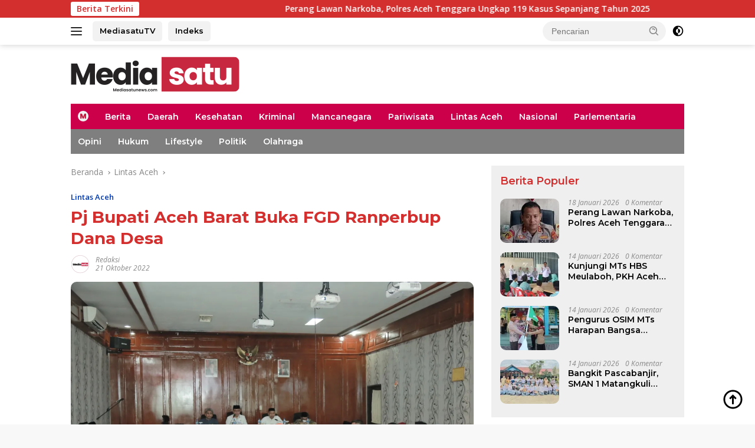

--- FILE ---
content_type: text/html; charset=UTF-8
request_url: https://www.mediasatunews.com/pj-bupati-aceh-barat-buka-fgd-ranperbup-dana-desa/
body_size: 28730
content:
<!doctype html>
<html lang="id" prefix="og: https://ogp.me/ns#">
<head>
	<meta charset="UTF-8">
	<meta name="viewport" content="width=device-width, initial-scale=1">
	<link rel="profile" href="https://gmpg.org/xfn/11">

	<!-- Jetpack Site Verification Tags -->
<meta name="google-site-verification" content="IvwN4fJv5T-fsEs-QC9BIHmVVXCEYiHmN8pXthWBKdI" />

<!-- Optimasi Mesin Pencari oleh Rank Math - https://rankmath.com/ -->
<title>Pj Bupati Aceh Barat Buka FGD Ranperbup Dana Desa - mediasatunews.com</title>
<meta name="description" content="MEULABOH - Penjabat (Pj) Bupati Aceh Barat, Drs. Mahdi, Jumat (21-10-2022), membuka kegiatan Focus Group Discussion (FGD) rancangan Peraturan Bupati"/>
<meta name="robots" content="follow, index, max-snippet:-1, max-video-preview:-1, max-image-preview:large"/>
<link rel="canonical" href="https://www.mediasatunews.com/pj-bupati-aceh-barat-buka-fgd-ranperbup-dana-desa/" />
<meta property="og:locale" content="id_ID" />
<meta property="og:type" content="article" />
<meta property="og:title" content="Pj Bupati Aceh Barat Buka FGD Ranperbup Dana Desa - mediasatunews.com" />
<meta property="og:description" content="MEULABOH - Penjabat (Pj) Bupati Aceh Barat, Drs. Mahdi, Jumat (21-10-2022), membuka kegiatan Focus Group Discussion (FGD) rancangan Peraturan Bupati" />
<meta property="og:url" content="https://www.mediasatunews.com/pj-bupati-aceh-barat-buka-fgd-ranperbup-dana-desa/" />
<meta property="og:site_name" content="mediasatunews.com" />
<meta property="article:publisher" content="https://www.facebook.com/mediasatu.id/" />
<meta property="article:author" content="https://www.facebook.com/mujecks" />
<meta property="article:section" content="Lintas Aceh" />
<meta property="og:image" content="https://i0.wp.com/www.mediasatunews.com/wp-content/uploads/2022/10/WhatsApp-Image-2022-10-21-at-17.46.30.jpeg" />
<meta property="og:image:secure_url" content="https://i0.wp.com/www.mediasatunews.com/wp-content/uploads/2022/10/WhatsApp-Image-2022-10-21-at-17.46.30.jpeg" />
<meta property="og:image:width" content="1280" />
<meta property="og:image:height" content="853" />
<meta property="og:image:alt" content="Aceh Barat" />
<meta property="og:image:type" content="image/jpeg" />
<meta property="article:published_time" content="2022-10-21T17:49:56+07:00" />
<meta name="twitter:card" content="summary_large_image" />
<meta name="twitter:title" content="Pj Bupati Aceh Barat Buka FGD Ranperbup Dana Desa - mediasatunews.com" />
<meta name="twitter:description" content="MEULABOH - Penjabat (Pj) Bupati Aceh Barat, Drs. Mahdi, Jumat (21-10-2022), membuka kegiatan Focus Group Discussion (FGD) rancangan Peraturan Bupati" />
<meta name="twitter:site" content="@mediasatu.id" />
<meta name="twitter:creator" content="@mediasatu.id" />
<meta name="twitter:image" content="https://i0.wp.com/www.mediasatunews.com/wp-content/uploads/2022/10/WhatsApp-Image-2022-10-21-at-17.46.30.jpeg" />
<meta name="twitter:label1" content="Ditulis oleh" />
<meta name="twitter:data1" content="Redaksi" />
<meta name="twitter:label2" content="Waktunya membaca" />
<meta name="twitter:data2" content="2 menit" />
<script type="application/ld+json" class="rank-math-schema">{"@context":"https://schema.org","@graph":[{"@type":["NewsMediaOrganization","Organization"],"@id":"https://www.mediasatunews.com/#organization","name":"Mediasatu.id","url":"https://www.mediasatunews.com","sameAs":["https://www.facebook.com/mediasatu.id/","https://twitter.com/mediasatu.id"],"logo":{"@type":"ImageObject","@id":"https://www.mediasatunews.com/#logo","url":"https://www.mediasatunews.com/wp-content/uploads/2021/07/logoweb1.png","contentUrl":"https://www.mediasatunews.com/wp-content/uploads/2021/07/logoweb1.png","caption":"mediasatunews.com","inLanguage":"id","width":"921","height":"151"}},{"@type":"WebSite","@id":"https://www.mediasatunews.com/#website","url":"https://www.mediasatunews.com","name":"mediasatunews.com","publisher":{"@id":"https://www.mediasatunews.com/#organization"},"inLanguage":"id"},{"@type":"ImageObject","@id":"https://i0.wp.com/www.mediasatunews.com/wp-content/uploads/2022/10/WhatsApp-Image-2022-10-21-at-17.46.30.jpeg?fit=1280%2C853&amp;ssl=1","url":"https://i0.wp.com/www.mediasatunews.com/wp-content/uploads/2022/10/WhatsApp-Image-2022-10-21-at-17.46.30.jpeg?fit=1280%2C853&amp;ssl=1","width":"1280","height":"853","inLanguage":"id"},{"@type":"BreadcrumbList","@id":"https://www.mediasatunews.com/pj-bupati-aceh-barat-buka-fgd-ranperbup-dana-desa/#breadcrumb","itemListElement":[{"@type":"ListItem","position":"1","item":{"@id":"https://www.mediasatunews.com","name":"Home"}},{"@type":"ListItem","position":"2","item":{"@id":"https://www.mediasatunews.com/category/lintas-aceh/","name":"Lintas Aceh"}},{"@type":"ListItem","position":"3","item":{"@id":"https://www.mediasatunews.com/pj-bupati-aceh-barat-buka-fgd-ranperbup-dana-desa/","name":"Pj Bupati Aceh Barat Buka FGD Ranperbup Dana Desa"}}]},{"@type":"WebPage","@id":"https://www.mediasatunews.com/pj-bupati-aceh-barat-buka-fgd-ranperbup-dana-desa/#webpage","url":"https://www.mediasatunews.com/pj-bupati-aceh-barat-buka-fgd-ranperbup-dana-desa/","name":"Pj Bupati Aceh Barat Buka FGD Ranperbup Dana Desa - mediasatunews.com","datePublished":"2022-10-21T17:49:56+07:00","dateModified":"2022-10-21T17:49:56+07:00","isPartOf":{"@id":"https://www.mediasatunews.com/#website"},"primaryImageOfPage":{"@id":"https://i0.wp.com/www.mediasatunews.com/wp-content/uploads/2022/10/WhatsApp-Image-2022-10-21-at-17.46.30.jpeg?fit=1280%2C853&amp;ssl=1"},"inLanguage":"id","breadcrumb":{"@id":"https://www.mediasatunews.com/pj-bupati-aceh-barat-buka-fgd-ranperbup-dana-desa/#breadcrumb"}},{"@type":"Person","@id":"https://www.mediasatunews.com/author/redaksi/","name":"Redaksi","url":"https://www.mediasatunews.com/author/redaksi/","image":{"@type":"ImageObject","@id":"https://secure.gravatar.com/avatar/f45beeb2a9226643dbea2dd7d1fb678ae30750eee4ac9a5fd711dfaa29bd1f11?s=96&amp;d=mm&amp;r=g","url":"https://secure.gravatar.com/avatar/f45beeb2a9226643dbea2dd7d1fb678ae30750eee4ac9a5fd711dfaa29bd1f11?s=96&amp;d=mm&amp;r=g","caption":"Redaksi","inLanguage":"id"},"sameAs":["https://www.mediasatunews.com/"],"worksFor":{"@id":"https://www.mediasatunews.com/#organization"}},{"@type":"NewsArticle","headline":"Pj Bupati Aceh Barat Buka FGD Ranperbup Dana Desa - mediasatunews.com","keywords":"Aceh Barat","datePublished":"2022-10-21T17:49:56+07:00","dateModified":"2022-10-21T17:49:56+07:00","articleSection":"Lintas Aceh","author":{"@id":"https://www.mediasatunews.com/author/redaksi/","name":"Redaksi"},"publisher":{"@id":"https://www.mediasatunews.com/#organization"},"description":"MEULABOH - Penjabat (Pj) Bupati Aceh Barat, Drs. Mahdi, Jumat (21-10-2022), membuka kegiatan Focus Group Discussion (FGD) rancangan Peraturan Bupati","name":"Pj Bupati Aceh Barat Buka FGD Ranperbup Dana Desa - mediasatunews.com","@id":"https://www.mediasatunews.com/pj-bupati-aceh-barat-buka-fgd-ranperbup-dana-desa/#richSnippet","isPartOf":{"@id":"https://www.mediasatunews.com/pj-bupati-aceh-barat-buka-fgd-ranperbup-dana-desa/#webpage"},"image":{"@id":"https://i0.wp.com/www.mediasatunews.com/wp-content/uploads/2022/10/WhatsApp-Image-2022-10-21-at-17.46.30.jpeg?fit=1280%2C853&amp;ssl=1"},"inLanguage":"id","mainEntityOfPage":{"@id":"https://www.mediasatunews.com/pj-bupati-aceh-barat-buka-fgd-ranperbup-dana-desa/#webpage"}}]}</script>
<!-- /Plugin WordPress Rank Math SEO -->

<link rel='dns-prefetch' href='//connect.facebook.net' />
<link rel='dns-prefetch' href='//www.googletagmanager.com' />
<link rel='dns-prefetch' href='//stats.wp.com' />
<link rel='dns-prefetch' href='//fonts.googleapis.com' />
<link rel='dns-prefetch' href='//pagead2.googlesyndication.com' />
<link rel='preconnect' href='//i0.wp.com' />
<link rel='preconnect' href='//c0.wp.com' />
<link rel="alternate" type="application/rss+xml" title="mediasatunews.com &raquo; Feed" href="https://www.mediasatunews.com/feed/" />
<link rel="alternate" type="application/rss+xml" title="mediasatunews.com &raquo; Umpan Komentar" href="https://www.mediasatunews.com/comments/feed/" />
<link rel="alternate" type="application/rss+xml" title="mediasatunews.com &raquo; Pj Bupati Aceh Barat Buka FGD Ranperbup Dana Desa Umpan Komentar" href="https://www.mediasatunews.com/pj-bupati-aceh-barat-buka-fgd-ranperbup-dana-desa/feed/" />
<link rel="alternate" title="oEmbed (JSON)" type="application/json+oembed" href="https://www.mediasatunews.com/wp-json/oembed/1.0/embed?url=https%3A%2F%2Fwww.mediasatunews.com%2Fpj-bupati-aceh-barat-buka-fgd-ranperbup-dana-desa%2F" />
<link rel="alternate" title="oEmbed (XML)" type="text/xml+oembed" href="https://www.mediasatunews.com/wp-json/oembed/1.0/embed?url=https%3A%2F%2Fwww.mediasatunews.com%2Fpj-bupati-aceh-barat-buka-fgd-ranperbup-dana-desa%2F&#038;format=xml" />
<style id='wp-img-auto-sizes-contain-inline-css'>
img:is([sizes=auto i],[sizes^="auto," i]){contain-intrinsic-size:3000px 1500px}
/*# sourceURL=wp-img-auto-sizes-contain-inline-css */
</style>

<link rel='stylesheet' id='menu-icon-font-awesome-css' href='https://www.mediasatunews.com/wp-content/plugins/menu-icons/css/fontawesome/css/all.min.css?ver=5.15.4' media='all' />
<link rel='stylesheet' id='menu-icons-extra-css' href='https://www.mediasatunews.com/wp-content/plugins/menu-icons/css/extra.min.css?ver=0.13.20' media='all' />
<style id='wp-emoji-styles-inline-css'>

	img.wp-smiley, img.emoji {
		display: inline !important;
		border: none !important;
		box-shadow: none !important;
		height: 1em !important;
		width: 1em !important;
		margin: 0 0.07em !important;
		vertical-align: -0.1em !important;
		background: none !important;
		padding: 0 !important;
	}
/*# sourceURL=wp-emoji-styles-inline-css */
</style>
<link crossorigin="anonymous" rel='stylesheet' id='wpberita-fonts-css' href='https://fonts.googleapis.com/css?family=Montserrat%3A600%2C100italic%2C700%7COpen+Sans%3A400%2Citalic%2C600&#038;subset=latin&#038;display=swap&#038;ver=2.1.6' media='all' />
<link rel='stylesheet' id='wpberita-style-css' href='https://www.mediasatunews.com/wp-content/themes/wpberita/style.css?ver=2.1.6' media='all' />
<style id='wpberita-style-inline-css'>
h1,h2,h3,h4,h5,h6,.sidr-class-site-title,.site-title,.gmr-mainmenu ul > li > a,.sidr ul li a,.heading-text,.gmr-mobilemenu ul li a,#navigationamp ul li a{font-family:Montserrat;}h1,h2,h3,h4,h5,h6,.sidr-class-site-title,.site-title,.gmr-mainmenu ul > li > a,.sidr ul li a,.heading-text,.gmr-mobilemenu ul li a,#navigationamp ul li a,.related-text-onlytitle{font-weight:600;}h1 strong,h2 strong,h3 strong,h4 strong,h5 strong,h6 strong{font-weight:700;}body{font-family:Open Sans;--font-reguler:400;--font-bold:600;--background-color:#f8f8f8;--main-color:#000000;--link-color-body:#000000;--hoverlink-color-body:#D32F2F;--border-color:#cccccc;--button-bgcolor:#43A047;--button-color:#ffffff;--header-bgcolor:#ffffff;--topnav-color:#222222;--bigheadline-color:#f1c40f;--mainmenu-color:#ffffff;--mainmenu-hovercolor:#f1c40f;--secondmenu-bgcolor:#7f7f7f;--secondmenu-color:#ffffff;--secondmenu-hovercolor:#f1c40f;--content-bgcolor:#ffffff;--content-greycolor:#888888;--greybody-bgcolor:#efefef;--footer-bgcolor:#f0f0f0;--footer-color:#666666;--footer-linkcolor:#666666;--footer-hover-linkcolor:#666666;}.entry-content-single{font-size:16px;}body,body.dark-theme{--scheme-color:#D32F2F;--secondscheme-color:#0038aa;--mainmenu-bgcolor:#cc004a;}/* Generate Using Cache */
/*# sourceURL=wpberita-style-inline-css */
</style>

<!-- Potongan tag Google (gtag.js) ditambahkan oleh Site Kit -->
<!-- Snippet Google Analytics telah ditambahkan oleh Site Kit -->
<script src="https://www.googletagmanager.com/gtag/js?id=G-5MSZM9ZL5K" id="google_gtagjs-js" async></script>
<script id="google_gtagjs-js-after">
window.dataLayer = window.dataLayer || [];function gtag(){dataLayer.push(arguments);}
gtag("set","linker",{"domains":["www.mediasatunews.com"]});
gtag("js", new Date());
gtag("set", "developer_id.dZTNiMT", true);
gtag("config", "G-5MSZM9ZL5K");
//# sourceURL=google_gtagjs-js-after
</script>
<link rel="https://api.w.org/" href="https://www.mediasatunews.com/wp-json/" /><link rel="alternate" title="JSON" type="application/json" href="https://www.mediasatunews.com/wp-json/wp/v2/posts/9768" /><link rel="EditURI" type="application/rsd+xml" title="RSD" href="https://www.mediasatunews.com/xmlrpc.php?rsd" />
<meta name="generator" content="WordPress 6.9" />
<link rel='shortlink' href='https://www.mediasatunews.com/?p=9768' />
<meta name="generator" content="Site Kit by Google 1.170.0" />	<style>img#wpstats{display:none}</style>
		<link rel="pingback" href="https://www.mediasatunews.com/xmlrpc.php"><script async src="https://pagead2.googlesyndication.com/pagead/js/adsbygoogle.js?client=ca-pub-9950095928701290"
     crossorigin="anonymous"></script>
<!-- Meta tag Google AdSense ditambahkan oleh Site Kit -->
<meta name="google-adsense-platform-account" content="ca-host-pub-2644536267352236">
<meta name="google-adsense-platform-domain" content="sitekit.withgoogle.com">
<!-- Akhir tag meta Google AdSense yang ditambahkan oleh Site Kit -->
<link rel="amphtml" href="https://www.mediasatunews.com/pj-bupati-aceh-barat-buka-fgd-ranperbup-dana-desa/?amp=1">
<!-- Snippet Google Tag Manager telah ditambahkan oleh Site Kit -->
<script>
			( function( w, d, s, l, i ) {
				w[l] = w[l] || [];
				w[l].push( {'gtm.start': new Date().getTime(), event: 'gtm.js'} );
				var f = d.getElementsByTagName( s )[0],
					j = d.createElement( s ), dl = l != 'dataLayer' ? '&l=' + l : '';
				j.async = true;
				j.src = 'https://www.googletagmanager.com/gtm.js?id=' + i + dl;
				f.parentNode.insertBefore( j, f );
			} )( window, document, 'script', 'dataLayer', 'GTM-TSB4JKB' );
			
</script>

<!-- Snippet Google Tag Manager penutup telah ditambahkan oleh Site Kit -->

<!-- Snippet Google AdSense telah ditambahkan oleh Site Kit -->
<script async src="https://pagead2.googlesyndication.com/pagead/js/adsbygoogle.js?client=ca-pub-9950095928701290&amp;host=ca-host-pub-2644536267352236" crossorigin="anonymous"></script>

<!-- Snippet Google AdSense penutup telah ditambahkan oleh Site Kit -->
<link rel="icon" href="https://i0.wp.com/www.mediasatunews.com/wp-content/uploads/2023/02/icon-ms.png?fit=32%2C32&#038;ssl=1" sizes="32x32" />
<link rel="icon" href="https://i0.wp.com/www.mediasatunews.com/wp-content/uploads/2023/02/icon-ms.png?fit=192%2C192&#038;ssl=1" sizes="192x192" />
<link rel="apple-touch-icon" href="https://i0.wp.com/www.mediasatunews.com/wp-content/uploads/2023/02/icon-ms.png?fit=180%2C180&#038;ssl=1" />
<meta name="msapplication-TileImage" content="https://i0.wp.com/www.mediasatunews.com/wp-content/uploads/2023/02/icon-ms.png?fit=270%2C270&#038;ssl=1" />
		<style id="wp-custom-css">
			img {
  border-radius: 10px;
}		</style>
		<style id='global-styles-inline-css'>
:root{--wp--preset--aspect-ratio--square: 1;--wp--preset--aspect-ratio--4-3: 4/3;--wp--preset--aspect-ratio--3-4: 3/4;--wp--preset--aspect-ratio--3-2: 3/2;--wp--preset--aspect-ratio--2-3: 2/3;--wp--preset--aspect-ratio--16-9: 16/9;--wp--preset--aspect-ratio--9-16: 9/16;--wp--preset--color--black: #000000;--wp--preset--color--cyan-bluish-gray: #abb8c3;--wp--preset--color--white: #ffffff;--wp--preset--color--pale-pink: #f78da7;--wp--preset--color--vivid-red: #cf2e2e;--wp--preset--color--luminous-vivid-orange: #ff6900;--wp--preset--color--luminous-vivid-amber: #fcb900;--wp--preset--color--light-green-cyan: #7bdcb5;--wp--preset--color--vivid-green-cyan: #00d084;--wp--preset--color--pale-cyan-blue: #8ed1fc;--wp--preset--color--vivid-cyan-blue: #0693e3;--wp--preset--color--vivid-purple: #9b51e0;--wp--preset--gradient--vivid-cyan-blue-to-vivid-purple: linear-gradient(135deg,rgb(6,147,227) 0%,rgb(155,81,224) 100%);--wp--preset--gradient--light-green-cyan-to-vivid-green-cyan: linear-gradient(135deg,rgb(122,220,180) 0%,rgb(0,208,130) 100%);--wp--preset--gradient--luminous-vivid-amber-to-luminous-vivid-orange: linear-gradient(135deg,rgb(252,185,0) 0%,rgb(255,105,0) 100%);--wp--preset--gradient--luminous-vivid-orange-to-vivid-red: linear-gradient(135deg,rgb(255,105,0) 0%,rgb(207,46,46) 100%);--wp--preset--gradient--very-light-gray-to-cyan-bluish-gray: linear-gradient(135deg,rgb(238,238,238) 0%,rgb(169,184,195) 100%);--wp--preset--gradient--cool-to-warm-spectrum: linear-gradient(135deg,rgb(74,234,220) 0%,rgb(151,120,209) 20%,rgb(207,42,186) 40%,rgb(238,44,130) 60%,rgb(251,105,98) 80%,rgb(254,248,76) 100%);--wp--preset--gradient--blush-light-purple: linear-gradient(135deg,rgb(255,206,236) 0%,rgb(152,150,240) 100%);--wp--preset--gradient--blush-bordeaux: linear-gradient(135deg,rgb(254,205,165) 0%,rgb(254,45,45) 50%,rgb(107,0,62) 100%);--wp--preset--gradient--luminous-dusk: linear-gradient(135deg,rgb(255,203,112) 0%,rgb(199,81,192) 50%,rgb(65,88,208) 100%);--wp--preset--gradient--pale-ocean: linear-gradient(135deg,rgb(255,245,203) 0%,rgb(182,227,212) 50%,rgb(51,167,181) 100%);--wp--preset--gradient--electric-grass: linear-gradient(135deg,rgb(202,248,128) 0%,rgb(113,206,126) 100%);--wp--preset--gradient--midnight: linear-gradient(135deg,rgb(2,3,129) 0%,rgb(40,116,252) 100%);--wp--preset--font-size--small: 13px;--wp--preset--font-size--medium: 20px;--wp--preset--font-size--large: 36px;--wp--preset--font-size--x-large: 42px;--wp--preset--spacing--20: 0.44rem;--wp--preset--spacing--30: 0.67rem;--wp--preset--spacing--40: 1rem;--wp--preset--spacing--50: 1.5rem;--wp--preset--spacing--60: 2.25rem;--wp--preset--spacing--70: 3.38rem;--wp--preset--spacing--80: 5.06rem;--wp--preset--shadow--natural: 6px 6px 9px rgba(0, 0, 0, 0.2);--wp--preset--shadow--deep: 12px 12px 50px rgba(0, 0, 0, 0.4);--wp--preset--shadow--sharp: 6px 6px 0px rgba(0, 0, 0, 0.2);--wp--preset--shadow--outlined: 6px 6px 0px -3px rgb(255, 255, 255), 6px 6px rgb(0, 0, 0);--wp--preset--shadow--crisp: 6px 6px 0px rgb(0, 0, 0);}:where(.is-layout-flex){gap: 0.5em;}:where(.is-layout-grid){gap: 0.5em;}body .is-layout-flex{display: flex;}.is-layout-flex{flex-wrap: wrap;align-items: center;}.is-layout-flex > :is(*, div){margin: 0;}body .is-layout-grid{display: grid;}.is-layout-grid > :is(*, div){margin: 0;}:where(.wp-block-columns.is-layout-flex){gap: 2em;}:where(.wp-block-columns.is-layout-grid){gap: 2em;}:where(.wp-block-post-template.is-layout-flex){gap: 1.25em;}:where(.wp-block-post-template.is-layout-grid){gap: 1.25em;}.has-black-color{color: var(--wp--preset--color--black) !important;}.has-cyan-bluish-gray-color{color: var(--wp--preset--color--cyan-bluish-gray) !important;}.has-white-color{color: var(--wp--preset--color--white) !important;}.has-pale-pink-color{color: var(--wp--preset--color--pale-pink) !important;}.has-vivid-red-color{color: var(--wp--preset--color--vivid-red) !important;}.has-luminous-vivid-orange-color{color: var(--wp--preset--color--luminous-vivid-orange) !important;}.has-luminous-vivid-amber-color{color: var(--wp--preset--color--luminous-vivid-amber) !important;}.has-light-green-cyan-color{color: var(--wp--preset--color--light-green-cyan) !important;}.has-vivid-green-cyan-color{color: var(--wp--preset--color--vivid-green-cyan) !important;}.has-pale-cyan-blue-color{color: var(--wp--preset--color--pale-cyan-blue) !important;}.has-vivid-cyan-blue-color{color: var(--wp--preset--color--vivid-cyan-blue) !important;}.has-vivid-purple-color{color: var(--wp--preset--color--vivid-purple) !important;}.has-black-background-color{background-color: var(--wp--preset--color--black) !important;}.has-cyan-bluish-gray-background-color{background-color: var(--wp--preset--color--cyan-bluish-gray) !important;}.has-white-background-color{background-color: var(--wp--preset--color--white) !important;}.has-pale-pink-background-color{background-color: var(--wp--preset--color--pale-pink) !important;}.has-vivid-red-background-color{background-color: var(--wp--preset--color--vivid-red) !important;}.has-luminous-vivid-orange-background-color{background-color: var(--wp--preset--color--luminous-vivid-orange) !important;}.has-luminous-vivid-amber-background-color{background-color: var(--wp--preset--color--luminous-vivid-amber) !important;}.has-light-green-cyan-background-color{background-color: var(--wp--preset--color--light-green-cyan) !important;}.has-vivid-green-cyan-background-color{background-color: var(--wp--preset--color--vivid-green-cyan) !important;}.has-pale-cyan-blue-background-color{background-color: var(--wp--preset--color--pale-cyan-blue) !important;}.has-vivid-cyan-blue-background-color{background-color: var(--wp--preset--color--vivid-cyan-blue) !important;}.has-vivid-purple-background-color{background-color: var(--wp--preset--color--vivid-purple) !important;}.has-black-border-color{border-color: var(--wp--preset--color--black) !important;}.has-cyan-bluish-gray-border-color{border-color: var(--wp--preset--color--cyan-bluish-gray) !important;}.has-white-border-color{border-color: var(--wp--preset--color--white) !important;}.has-pale-pink-border-color{border-color: var(--wp--preset--color--pale-pink) !important;}.has-vivid-red-border-color{border-color: var(--wp--preset--color--vivid-red) !important;}.has-luminous-vivid-orange-border-color{border-color: var(--wp--preset--color--luminous-vivid-orange) !important;}.has-luminous-vivid-amber-border-color{border-color: var(--wp--preset--color--luminous-vivid-amber) !important;}.has-light-green-cyan-border-color{border-color: var(--wp--preset--color--light-green-cyan) !important;}.has-vivid-green-cyan-border-color{border-color: var(--wp--preset--color--vivid-green-cyan) !important;}.has-pale-cyan-blue-border-color{border-color: var(--wp--preset--color--pale-cyan-blue) !important;}.has-vivid-cyan-blue-border-color{border-color: var(--wp--preset--color--vivid-cyan-blue) !important;}.has-vivid-purple-border-color{border-color: var(--wp--preset--color--vivid-purple) !important;}.has-vivid-cyan-blue-to-vivid-purple-gradient-background{background: var(--wp--preset--gradient--vivid-cyan-blue-to-vivid-purple) !important;}.has-light-green-cyan-to-vivid-green-cyan-gradient-background{background: var(--wp--preset--gradient--light-green-cyan-to-vivid-green-cyan) !important;}.has-luminous-vivid-amber-to-luminous-vivid-orange-gradient-background{background: var(--wp--preset--gradient--luminous-vivid-amber-to-luminous-vivid-orange) !important;}.has-luminous-vivid-orange-to-vivid-red-gradient-background{background: var(--wp--preset--gradient--luminous-vivid-orange-to-vivid-red) !important;}.has-very-light-gray-to-cyan-bluish-gray-gradient-background{background: var(--wp--preset--gradient--very-light-gray-to-cyan-bluish-gray) !important;}.has-cool-to-warm-spectrum-gradient-background{background: var(--wp--preset--gradient--cool-to-warm-spectrum) !important;}.has-blush-light-purple-gradient-background{background: var(--wp--preset--gradient--blush-light-purple) !important;}.has-blush-bordeaux-gradient-background{background: var(--wp--preset--gradient--blush-bordeaux) !important;}.has-luminous-dusk-gradient-background{background: var(--wp--preset--gradient--luminous-dusk) !important;}.has-pale-ocean-gradient-background{background: var(--wp--preset--gradient--pale-ocean) !important;}.has-electric-grass-gradient-background{background: var(--wp--preset--gradient--electric-grass) !important;}.has-midnight-gradient-background{background: var(--wp--preset--gradient--midnight) !important;}.has-small-font-size{font-size: var(--wp--preset--font-size--small) !important;}.has-medium-font-size{font-size: var(--wp--preset--font-size--medium) !important;}.has-large-font-size{font-size: var(--wp--preset--font-size--large) !important;}.has-x-large-font-size{font-size: var(--wp--preset--font-size--x-large) !important;}
/*# sourceURL=global-styles-inline-css */
</style>
</head>

<body class="wp-singular post-template-default single single-post postid-9768 single-format-standard wp-custom-logo wp-embed-responsive wp-theme-wpberita idtheme kentooz">
		<!-- Snippet Google Tag Manager (noscript) telah ditambahkan oleh Site Kit -->
		<noscript>
			<iframe src="https://www.googletagmanager.com/ns.html?id=GTM-TSB4JKB" height="0" width="0" style="display:none;visibility:hidden"></iframe>
		</noscript>
		<!-- Snippet Google Tag Manager (noscript) penutup telah ditambahkan oleh Site Kit -->
			<a class="skip-link screen-reader-text" href="#primary">Langsung ke konten</a>
	<div id="topnavwrap" class="gmr-topnavwrap clearfix">
		<div class="gmr-topnotification"><div class="container"><div class="list-flex"><div class="row-flex"><div class="text-marquee">Berita Terkini</div></div><div class="row-flex wrap-marquee"><div class="marquee">				<a href="https://www.mediasatunews.com/perang-lawan-narkoba-polres-aceh-tenggara-ungkap-119-kasus-sepanjang-tahun-2025/" class="gmr-recent-marquee" title="Perang Lawan Narkoba, Polres Aceh Tenggara Ungkap 119 Kasus Sepanjang Tahun 2025">Perang Lawan Narkoba, Polres Aceh Tenggara Ungkap 119 Kasus Sepanjang Tahun 2025</a>
								<a href="https://www.mediasatunews.com/desersi-kemudian-menjadi-tentara-rusia-ternyata-bripda-muhammad-rio-telah-di-ptdh-polda-aceh/" class="gmr-recent-marquee" title="Desersi Kemudian Menjadi Tentara Rusia, Ternyata Bripda Muhammad Rio Telah di PTDH Polda Aceh">Desersi Kemudian Menjadi Tentara Rusia, Ternyata Bripda Muhammad Rio Telah di PTDH Polda Aceh</a>
								<a href="https://www.mediasatunews.com/aksi-demo-di-mapolda-aceh-diduga-ditunggangi-kepentingan-bandar-narkoba/" class="gmr-recent-marquee" title="Aksi Demo di Mapolda Aceh Diduga Ditunggangi Kepentingan Bandar Narkoba">Aksi Demo di Mapolda Aceh Diduga Ditunggangi Kepentingan Bandar Narkoba</a>
								<a href="https://www.mediasatunews.com/pemulihan-akses-jembatan-bailey-wih-kanis-kembali-beroperasi/" class="gmr-recent-marquee" title="Pemulihan Akses: Jembatan Bailey Wih Kanis Kembali Beroperasi">Pemulihan Akses: Jembatan Bailey Wih Kanis Kembali Beroperasi</a>
								<a href="https://www.mediasatunews.com/bangkit-pascabanjir-sman-1-matangkuli-salurkan-bantuan-untuk-500-siswa-penyintas/" class="gmr-recent-marquee" title="Bangkit Pascabanjir, SMAN 1 Matangkuli Salurkan Bantuan untuk 500 Siswa Penyintas">Bangkit Pascabanjir, SMAN 1 Matangkuli Salurkan Bantuan untuk 500 Siswa Penyintas</a>
				</div></div></div></div></div>
		<div class="container">
			<div class="list-flex">
				<div class="row-flex gmr-navleft">
					<a id="gmr-responsive-menu" title="Menu" href="#menus" rel="nofollow"><div class="ktz-i-wrap"><span class="ktz-i"></span><span class="ktz-i"></span><span class="ktz-i"></span></div></a><div class="gmr-logo-mobile"><a class="custom-logo-link" href="https://www.mediasatunews.com/" title="mediasatunews.com" rel="home"><img class="custom-logo" src="https://i0.wp.com/www.mediasatunews.com/wp-content/uploads/2023/02/LOGO-MEDIASATU-2.png?fit=286%2C60&#038;ssl=1" width="286" height="60" alt="mediasatunews.com" loading="lazy" /></a></div><a href="#" class="topnav-button second-topnav-btn nomobile heading-text" title="MediasatuTV">MediasatuTV</a><a href="#" class="topnav-button nomobile heading-text" title="Indeks">Indeks</a>				</div>

				<div class="row-flex gmr-navright">
					
								<div class="gmr-table-search">
									<form method="get" class="gmr-searchform searchform" action="https://www.mediasatunews.com/">
										<input type="text" name="s" id="s" placeholder="Pencarian" />
										<input type="hidden" name="post_type" value="post" />
										<button type="submit" role="button" class="gmr-search-submit gmr-search-icon">
										<svg xmlns="http://www.w3.org/2000/svg" aria-hidden="true" role="img" width="1em" height="1em" preserveAspectRatio="xMidYMid meet" viewBox="0 0 24 24"><path fill="currentColor" d="M10 18a7.952 7.952 0 0 0 4.897-1.688l4.396 4.396l1.414-1.414l-4.396-4.396A7.952 7.952 0 0 0 18 10c0-4.411-3.589-8-8-8s-8 3.589-8 8s3.589 8 8 8zm0-14c3.309 0 6 2.691 6 6s-2.691 6-6 6s-6-2.691-6-6s2.691-6 6-6z"/><path fill="currentColor" d="M11.412 8.586c.379.38.588.882.588 1.414h2a3.977 3.977 0 0 0-1.174-2.828c-1.514-1.512-4.139-1.512-5.652 0l1.412 1.416c.76-.758 2.07-.756 2.826-.002z"/></svg>
										</button>
									</form>
								</div>
							<a class="darkmode-button topnav-button" title="Mode Gelap" href="#" rel="nofollow"><svg xmlns="http://www.w3.org/2000/svg" aria-hidden="true" role="img" width="1em" height="1em" preserveAspectRatio="xMidYMid meet" viewBox="0 0 24 24"><g fill="currentColor"><path d="M12 16a4 4 0 0 0 0-8v8Z"/><path fill-rule="evenodd" d="M12 2C6.477 2 2 6.477 2 12s4.477 10 10 10s10-4.477 10-10S17.523 2 12 2Zm0 2v4a4 4 0 1 0 0 8v4a8 8 0 1 0 0-16Z" clip-rule="evenodd"/></g></svg></a><div class="gmr-search-btn">
					<a id="search-menu-button" class="topnav-button gmr-search-icon" title="Pencarian" href="#" rel="nofollow"><svg xmlns="http://www.w3.org/2000/svg" aria-hidden="true" role="img" width="1em" height="1em" preserveAspectRatio="xMidYMid meet" viewBox="0 0 24 24"><path fill="none" stroke="currentColor" stroke-linecap="round" stroke-width="2" d="m21 21l-4.486-4.494M19 10.5a8.5 8.5 0 1 1-17 0a8.5 8.5 0 0 1 17 0Z"/></svg></a>
					<div id="search-dropdown-container" class="search-dropdown search">
					<form method="get" class="gmr-searchform searchform" action="https://www.mediasatunews.com/">
						<input type="text" name="s" id="s" placeholder="Pencarian" />
						<button type="submit" class="gmr-search-submit gmr-search-icon"><svg xmlns="http://www.w3.org/2000/svg" aria-hidden="true" role="img" width="1em" height="1em" preserveAspectRatio="xMidYMid meet" viewBox="0 0 24 24"><path fill="currentColor" d="M10 18a7.952 7.952 0 0 0 4.897-1.688l4.396 4.396l1.414-1.414l-4.396-4.396A7.952 7.952 0 0 0 18 10c0-4.411-3.589-8-8-8s-8 3.589-8 8s3.589 8 8 8zm0-14c3.309 0 6 2.691 6 6s-2.691 6-6 6s-6-2.691-6-6s2.691-6 6-6z"/><path fill="currentColor" d="M11.412 8.586c.379.38.588.882.588 1.414h2a3.977 3.977 0 0 0-1.174-2.828c-1.514-1.512-4.139-1.512-5.652 0l1.412 1.416c.76-.758 2.07-.756 2.826-.002z"/></svg></button>
					</form>
					</div>
				</div>				</div>
			</div>
		</div>
				</div>

	<div id="page" class="site">

									<header id="masthead" class="site-header">
								<div class="container">
					<div class="site-branding">
						<div class="gmr-logo"><div class="gmr-logo-wrap"><a class="custom-logo-link logolink" href="https://www.mediasatunews.com" title="mediasatunews.com" rel="home"><img class="custom-logo" src="https://i0.wp.com/www.mediasatunews.com/wp-content/uploads/2023/02/LOGO-MEDIASATU-2.png?fit=286%2C60&#038;ssl=1" width="286" height="60" alt="mediasatunews.com" loading="lazy" /></a><div class="close-topnavmenu-wrap"><a id="close-topnavmenu-button" rel="nofollow" href="#"><svg xmlns="http://www.w3.org/2000/svg" aria-hidden="true" role="img" width="1em" height="1em" preserveAspectRatio="xMidYMid meet" viewBox="0 0 32 32"><path fill="currentColor" d="M24 9.4L22.6 8L16 14.6L9.4 8L8 9.4l6.6 6.6L8 22.6L9.4 24l6.6-6.6l6.6 6.6l1.4-1.4l-6.6-6.6L24 9.4z"/></svg></a></div></div></div>					</div><!-- .site-branding -->
				</div>
			</header><!-- #masthead -->
							<div id="main-nav-wrap" class="gmr-mainmenu-wrap">
				<div class="container">
					<nav id="main-nav" class="main-navigation gmr-mainmenu">
						<ul id="primary-menu" class="menu"><li id="menu-item-11427" class="menu-item menu-item-type-custom menu-item-object-custom menu-item-home menu-item-11427"><a href="https://www.mediasatunews.com"><img width="355" height="356" src="https://i0.wp.com/www.mediasatunews.com/wp-content/uploads/2023/02/icon-ms.png?fit=355%2C356&amp;ssl=1" class="_mi _image" alt="" aria-hidden="true" decoding="async" fetchpriority="high" /><span class="visuallyhidden">Home</span></a></li>
<li id="menu-item-275" class="menu-item menu-item-type-taxonomy menu-item-object-category menu-item-275"><a href="https://www.mediasatunews.com/category/berita/">Berita</a></li>
<li id="menu-item-289" class="menu-item menu-item-type-taxonomy menu-item-object-category menu-item-289"><a href="https://www.mediasatunews.com/category/politik/">Daerah</a></li>
<li id="menu-item-284" class="menu-item menu-item-type-taxonomy menu-item-object-category menu-item-284"><a href="https://www.mediasatunews.com/category/kesehatan/">Kesehatan</a></li>
<li id="menu-item-491" class="menu-item menu-item-type-taxonomy menu-item-object-category menu-item-491"><a href="https://www.mediasatunews.com/category/kriminal/">Kriminal</a></li>
<li id="menu-item-288" class="menu-item menu-item-type-taxonomy menu-item-object-category menu-item-288"><a href="https://www.mediasatunews.com/category/pendidikan/">Mancanegara</a></li>
<li id="menu-item-12252" class="menu-item menu-item-type-taxonomy menu-item-object-category menu-item-12252"><a href="https://www.mediasatunews.com/category/pariwisata/">Pariwisata</a></li>
<li id="menu-item-286" class="menu-item menu-item-type-taxonomy menu-item-object-category current-post-ancestor current-menu-parent current-post-parent menu-item-286"><a href="https://www.mediasatunews.com/category/lintas-aceh/">Lintas Aceh</a></li>
<li id="menu-item-283" class="menu-item menu-item-type-taxonomy menu-item-object-category menu-item-283"><a href="https://www.mediasatunews.com/category/hukum/">Nasional</a></li>
<li id="menu-item-1409" class="menu-item menu-item-type-taxonomy menu-item-object-category menu-item-1409"><a href="https://www.mediasatunews.com/category/parlementaria/">Parlementaria</a></li>
</ul><ul id="secondary-menu" class="menu"><li id="menu-item-11435" class="menu-item menu-item-type-taxonomy menu-item-object-category menu-item-11435"><a href="https://www.mediasatunews.com/category/opini/">Opini</a></li>
<li id="menu-item-11434" class="menu-item menu-item-type-taxonomy menu-item-object-category menu-item-11434"><a href="https://www.mediasatunews.com/category/hukum/">Hukum</a></li>
<li id="menu-item-11433" class="menu-item menu-item-type-taxonomy menu-item-object-category menu-item-11433"><a href="https://www.mediasatunews.com/category/lifestyle/">Lifestyle</a></li>
<li id="menu-item-11431" class="menu-item menu-item-type-taxonomy menu-item-object-category menu-item-11431"><a href="https://www.mediasatunews.com/category/politik/">Politik</a></li>
<li id="menu-item-11432" class="menu-item menu-item-type-taxonomy menu-item-object-category menu-item-11432"><a href="https://www.mediasatunews.com/category/olahraga/">Olahraga</a></li>
</ul>					</nav><!-- #main-nav -->
				</div>
			</div>
			
		
		<div id="content" class="gmr-content">

			<div class="container">
				<div class="row">
<main id="primary" class="site-main col-md-8">
	
<article id="post-9768" class="content-single post-9768 post type-post status-publish format-standard has-post-thumbnail hentry category-lintas-aceh">
				<div class="breadcrumbs" itemscope itemtype="https://schema.org/BreadcrumbList">
																						<span class="first-cl" itemprop="itemListElement" itemscope itemtype="https://schema.org/ListItem">
								<a itemscope itemtype="https://schema.org/WebPage" itemprop="item" itemid="https://www.mediasatunews.com/" href="https://www.mediasatunews.com/"><span itemprop="name">Beranda</span></a>
								<span itemprop="position" content="1"></span>
							</span>
												<span class="separator"></span>
																											<span class="0-cl" itemprop="itemListElement" itemscope itemtype="http://schema.org/ListItem">
								<a itemscope itemtype="https://schema.org/WebPage" itemprop="item" itemid="https://www.mediasatunews.com/category/lintas-aceh/" href="https://www.mediasatunews.com/category/lintas-aceh/"><span itemprop="name">Lintas Aceh</span></a>
								<span itemprop="position" content="2"></span>
							</span>
												<span class="separator"></span>
																				<span class="last-cl" itemscope itemtype="https://schema.org/ListItem">
						<span itemprop="name">Pj Bupati Aceh Barat Buka FGD Ranperbup Dana Desa</span>
						<span itemprop="position" content="3"></span>
						</span>
												</div>
				<header class="entry-header entry-header-single">
		<div class="gmr-meta-topic"><strong><span class="cat-links-content"><a href="https://www.mediasatunews.com/category/lintas-aceh/" rel="category tag">Lintas Aceh</a></span></strong>&nbsp;&nbsp;</div><h1 class="entry-title"><strong>Pj Bupati Aceh Barat Buka FGD Ranperbup Dana Desa</strong></h1><div class="list-table clearfix"><div class="table-row"><div class="table-cell gmr-gravatar-metasingle"><a class="url" href="https://www.mediasatunews.com/author/redaksi/" title="Permalink ke: Redaksi"><img alt='' src='https://secure.gravatar.com/avatar/f45beeb2a9226643dbea2dd7d1fb678ae30750eee4ac9a5fd711dfaa29bd1f11?s=32&#038;d=mm&#038;r=g' srcset='https://secure.gravatar.com/avatar/f45beeb2a9226643dbea2dd7d1fb678ae30750eee4ac9a5fd711dfaa29bd1f11?s=64&#038;d=mm&#038;r=g 2x' class='avatar avatar-32 photo img-cicle' height='32' width='32' decoding='async'/></a></div><div class="table-cell gmr-content-metasingle"><div class="meta-content gmr-content-metasingle"><span class="author vcard"><a class="url fn n" href="https://www.mediasatunews.com/author/redaksi/" title="Redaksi">Redaksi</a></span></div><div class="meta-content gmr-content-metasingle"><span class="posted-on"><time class="entry-date published updated" datetime="2022-10-21T17:49:56+07:00">21 Oktober 2022</time></span></div></div></div></div>	</header><!-- .entry-header -->
				<figure class="post-thumbnail gmr-thumbnail-single">
				<img width="1280" height="853" src="https://www.mediasatunews.com/wp-content/uploads/2022/10/WhatsApp-Image-2022-10-21-at-17.46.30.jpeg" class="attachment-post-thumbnail size-post-thumbnail wp-post-image" alt="" decoding="async" srcset="https://i0.wp.com/www.mediasatunews.com/wp-content/uploads/2022/10/WhatsApp-Image-2022-10-21-at-17.46.30.jpeg?w=1280&amp;ssl=1 1280w, https://i0.wp.com/www.mediasatunews.com/wp-content/uploads/2022/10/WhatsApp-Image-2022-10-21-at-17.46.30.jpeg?resize=300%2C200&amp;ssl=1 300w, https://i0.wp.com/www.mediasatunews.com/wp-content/uploads/2022/10/WhatsApp-Image-2022-10-21-at-17.46.30.jpeg?resize=1024%2C682&amp;ssl=1 1024w, https://i0.wp.com/www.mediasatunews.com/wp-content/uploads/2022/10/WhatsApp-Image-2022-10-21-at-17.46.30.jpeg?resize=768%2C512&amp;ssl=1 768w, https://i0.wp.com/www.mediasatunews.com/wp-content/uploads/2022/10/WhatsApp-Image-2022-10-21-at-17.46.30.jpeg?resize=150%2C100&amp;ssl=1 150w, https://i0.wp.com/www.mediasatunews.com/wp-content/uploads/2022/10/WhatsApp-Image-2022-10-21-at-17.46.30.jpeg?resize=696%2C464&amp;ssl=1 696w, https://i0.wp.com/www.mediasatunews.com/wp-content/uploads/2022/10/WhatsApp-Image-2022-10-21-at-17.46.30.jpeg?resize=1068%2C712&amp;ssl=1 1068w" sizes="(max-width: 1280px) 100vw, 1280px" />									<figcaption class="wp-caption-text">Penjabat (Pj) Bupati Aceh Barat, Drs. Mahdi, Jumat (21-10-2022), membuka kegiatan Focus Group Discussion (FGD) rancangan Peraturan Bupati (Ranperbup) Aceh Barat tentang Dana Desa untuk penanggulangan kemiskinan ekstrem. (Foto: Istimewa)</figcaption>
							</figure>
			
	<div class="single-wrap">
				<div class="entry-content entry-content-single clearfix">
			<p><strong>MEULABOH</strong> &#8211; Penjabat (Pj) Bupati Aceh Barat, Drs. Mahdi, Jumat (21-10-2022), membuka kegiatan Focus Group Discussion (FGD) rancangan Peraturan Bupati (Ranperbup) Aceh Barat tentang Dana Desa untuk penanggulangan kemiskinan ekstrem sesuai dengan instruksi Presiden No. 4 tahun 2022 tentang percepatan penanggulangan kemiskinan ekstrem menjadi 0% pada tahun 2024 mendatang.
<p>FGD yang dilaksanakan di Aula Cut Nyak Dhien Bappeda Aceh Barat tersebut juga di hadiri oleh Sekretaris Daerah (Sekda) Kabupaten Aceh Barat, Marhaban SE., M. Si., Kepala Bappeda Aceh Barat, Kepala DPMG Aceh Barat, serta di ikuti oleh para Camat dan Keuchik dalam Kabupaten Aceh Barat.</p><div class="gmr-banner-insidecontent text-center"><script async src="https://pagead2.googlesyndication.com/pagead/js/adsbygoogle.js?client=ca-pub-9950095928701290"
     crossorigin="anonymous"></script>
<!-- Iklan Dalam Konten -->
<ins class="adsbygoogle"
     style="display:block"
     data-ad-client="ca-pub-9950095928701290"
     data-ad-slot="3643974141"
     data-ad-format="auto"
     data-full-width-responsive="true"></ins>
<script>
     (adsbygoogle = window.adsbygoogle || []).push({});
</script></div>
<p>Dalam sambutannya, Pj Bupati Aceh Barat, Mahdi, menyampaikan bahwa, pertemuan ini bertujuan untuk mematangkan rancangan Perbup Aceh Barat tentang alokasi dana desa untuk menanggulangi dan menekan angka kemiskinan ekstrem di Kabupaten Aceh Barat.
<p>Sejak terbitnya Instruksi Presiden No. 4 tahun 2022, Presiden Jokowi yang di sampaikan melalui Gubernur, memerintahkan seluruh jajaran Pemerintah untuk melakukan langkah-langkah percepatan penanggulangan kemiskinan ekstrem menjadi 0% pada tahun 2024 mendatang, terang Mahdi.
<p>Untuk menindaklanjuti hal tersebut, kata Mahdi, diperlukan sebuah Perbup yang matang sehingga penanggulangan kemiskinan ekstrem di Kabupaten Aceh Barat bisa di laksanakan secara optimal dan sesuai dengan aturan yang berlaku ujarnya.
<p>Menurutnya, beberapa program penanggulangan kemiskinan ekstrem yang dapat dilakukan adalah pengurangan beban pengeluaran, peningkatan pendapatan dan penurunan jumlah kantong-kantong kemiskinan dengan optimalisasi dana CSR untuk masyarakat miskin dan alokasi dana desa dari gampong ujarnya.
<p>Untuk itu, rancangan Perbup ini akan difokuskan pada kontribusi dana desa pada sisi peningkatan pendapatan masyarakat melalui pemberian bantuan modal berupa barang kepada penerima manfaat, sesuai dengan usaha dan potensi yang dimiliki.
<p>Disamping itu, Mahdi juga menekankan bahwa perlu ada pengawasan, pemantauan dan penilaian secara berjenjang mulai dari tingkat gampong, kecamatan, dinas terkait, hingga peran dari tim teknis dalam membahas usulan kegiatan penanggulangan kemiskinan ekstrem dari pemerintah gampong, sehingga penggunaan dana desa dapat berjalan optimal dan tepat sasaran pintanya.
<p>Ia berharap melalui koordinasi dan sinergitas yang kuat, rancangan Perbup ini bisa segera dirampungkan, sehingga keluarga miskin ekstrem di Kabupaten Aceh Barat dapat turun hingga 0% pada tahun 2024 mendatang tutupnya.
<p>Sementara itu, Kepala Bappeda Aceh Barat, Wistha Nowar, S. Pt., M. Si., menyampaikan, Pemkab Aceh Barat sendiri telah merumuskan beberapa langkah strategis guna menanggulangi dan menekan angka kemiskinan ekstrem di Kabupaten Aceh Barat, untuk di tuangkan ke dalam rancangan Perbup Aceh Barat ujarnya.
<p>Ia menjelaskan ada 5 langkah yang telah di rumuskan, di antaranya pengalokasian dana desa yang diperuntukan untuk 5 hingga 10 KK Keluarga miskin ekstrem di setiap desa dalam Kabupaten Aceh Barat, pengalokasian dana CSR bagi keluarga miskin ekstrem di sekitar wilayah Perusahaan, membangun kemitraan bersama Perguruan Tinggi untuk meneliti potensi ekonomi masyarakat, optimalisasi penggunaan Data Terpadu Kesejahteraan Sosial (DTKS), sebagai acuan menentukan calon penerima manfaat, serta penguatan peran Tim Koordinasi Penanggulangan Kemiskinan (TKPK) Kabupaten Aceh Barat.
<p><strong>saputra/mbo</strong>

			<footer class="entry-footer entry-footer-single">
								<div class="gmr-cf-metacontent heading-text meta-content"></div>			</footer><!-- .entry-footer -->
					</div><!-- .entry-content -->
	</div>
	<div class="list-table clearfix"><div class="table-row"><div class="table-cell"><span class="comments-link heading-text"><a href="https://www.mediasatunews.com/pj-bupati-aceh-barat-buka-fgd-ranperbup-dana-desa/#respond"><svg xmlns="http://www.w3.org/2000/svg" aria-hidden="true" role="img" width="1em" height="1em" preserveAspectRatio="xMidYMid meet" viewBox="0 0 16 16"><path fill="#888" d="M3.05 3A2.5 2.5 0 0 1 5.5 1H12a3 3 0 0 1 3 3v4.5a2.5 2.5 0 0 1-2 2.45V11a2 2 0 0 1-2 2H7.16l-2.579 1.842A1 1 0 0 1 3 14.028V13a2 2 0 0 1-2-2V5a2 2 0 0 1 2-2h.05Zm1.035 0H11a2 2 0 0 1 2 2v4.915A1.5 1.5 0 0 0 14 8.5V4a2 2 0 0 0-2-2H5.5a1.5 1.5 0 0 0-1.415 1ZM12 11V5a1 1 0 0 0-1-1H3a1 1 0 0 0-1 1v6a1 1 0 0 0 1 1h1v2.028L6.84 12H11a1 1 0 0 0 1-1Z"/></svg><span class="text-comment">Komentar</span></a></span></div><div class="table-cell gmr-content-share"><ul class="gmr-socialicon-share pull-right"><li class="facebook"><a href="https://www.facebook.com/sharer/sharer.php?u=https%3A%2F%2Fwww.mediasatunews.com%2Fpj-bupati-aceh-barat-buka-fgd-ranperbup-dana-desa%2F" target="_blank" rel="nofollow" title="Facebook Share"><svg xmlns="http://www.w3.org/2000/svg" aria-hidden="true" role="img" width="1em" height="1em" preserveAspectRatio="xMidYMid meet" viewBox="0 0 32 32"><path fill="#4267b2" d="M19.254 2C15.312 2 13 4.082 13 8.826V13H8v5h5v12h5V18h4l1-5h-5V9.672C18 7.885 18.583 7 20.26 7H23V2.205C22.526 2.141 21.145 2 19.254 2z"/></svg></a></li><li class="twitter"><a href="https://twitter.com/intent/tweet?url=https%3A%2F%2Fwww.mediasatunews.com%2Fpj-bupati-aceh-barat-buka-fgd-ranperbup-dana-desa%2F&amp;text=Pj%20Bupati%20Aceh%20Barat%20Buka%20FGD%20Ranperbup%20Dana%20Desa" target="_blank" rel="nofollow" title="Tweet Ini"><svg xmlns="http://www.w3.org/2000/svg" width="24" height="24" viewBox="0 0 24 24"><path fill="currentColor" d="M18.205 2.25h3.308l-7.227 8.26l8.502 11.24H16.13l-5.214-6.817L4.95 21.75H1.64l7.73-8.835L1.215 2.25H8.04l4.713 6.231l5.45-6.231Zm-1.161 17.52h1.833L7.045 4.126H5.078L17.044 19.77Z"/></svg></a></li><li class="pin"><a href="https://pinterest.com/pin/create/button/?url=https%3A%2F%2Fwww.mediasatunews.com%2Fpj-bupati-aceh-barat-buka-fgd-ranperbup-dana-desa%2F&amp;desciption=Pj%20Bupati%20Aceh%20Barat%20Buka%20FGD%20Ranperbup%20Dana%20Desa&amp;media=https%3A%2F%2Fi0.wp.com%2Fwww.mediasatunews.com%2Fwp-content%2Fuploads%2F2022%2F10%2FWhatsApp-Image-2022-10-21-at-17.46.30.jpeg%3Ffit%3D1280%252C853%26%23038%3Bssl%3D1" target="_blank" rel="nofollow" title="Tweet Ini"><svg xmlns="http://www.w3.org/2000/svg" aria-hidden="true" role="img" width="1em" height="1em" preserveAspectRatio="xMidYMid meet" viewBox="0 0 32 32"><path fill="#e60023" d="M16.75.406C10.337.406 4 4.681 4 11.6c0 4.4 2.475 6.9 3.975 6.9c.619 0 .975-1.725.975-2.212c0-.581-1.481-1.819-1.481-4.238c0-5.025 3.825-8.588 8.775-8.588c4.256 0 7.406 2.419 7.406 6.863c0 3.319-1.331 9.544-5.644 9.544c-1.556 0-2.888-1.125-2.888-2.737c0-2.363 1.65-4.65 1.65-7.088c0-4.137-5.869-3.387-5.869 1.613c0 1.05.131 2.212.6 3.169c-.863 3.713-2.625 9.244-2.625 13.069c0 1.181.169 2.344.281 3.525c.212.238.106.213.431.094c3.15-4.313 3.038-5.156 4.463-10.8c.769 1.463 2.756 2.25 4.331 2.25c6.637 0 9.619-6.469 9.619-12.3c0-6.206-5.363-10.256-11.25-10.256z"/></svg></a></li><li class="telegram"><a href="https://t.me/share/url?url=https%3A%2F%2Fwww.mediasatunews.com%2Fpj-bupati-aceh-barat-buka-fgd-ranperbup-dana-desa%2F&amp;text=Pj%20Bupati%20Aceh%20Barat%20Buka%20FGD%20Ranperbup%20Dana%20Desa" target="_blank" rel="nofollow" title="Telegram Share"><svg xmlns="http://www.w3.org/2000/svg" aria-hidden="true" role="img" width="1em" height="1em" preserveAspectRatio="xMidYMid meet" viewBox="0 0 15 15"><path fill="none" stroke="#08c" stroke-linejoin="round" d="m14.5 1.5l-14 5l4 2l6-4l-4 5l6 4l2-12Z"/></svg></a></li><li class="whatsapp"><a href="https://api.whatsapp.com/send?text=Pj%20Bupati%20Aceh%20Barat%20Buka%20FGD%20Ranperbup%20Dana%20Desa https%3A%2F%2Fwww.mediasatunews.com%2Fpj-bupati-aceh-barat-buka-fgd-ranperbup-dana-desa%2F" target="_blank" rel="nofollow" title="Kirim Ke WhatsApp"><svg xmlns="http://www.w3.org/2000/svg" aria-hidden="true" role="img" width="1em" height="1em" preserveAspectRatio="xMidYMid meet" viewBox="0 0 32 32"><path fill="#25d366" d="M23.328 19.177c-.401-.203-2.354-1.156-2.719-1.292c-.365-.13-.63-.198-.896.203c-.26.391-1.026 1.286-1.26 1.547s-.464.281-.859.104c-.401-.203-1.682-.62-3.203-1.984c-1.188-1.057-1.979-2.359-2.214-2.76c-.234-.396-.026-.62.172-.818c.182-.182.401-.458.604-.698c.193-.24.255-.401.396-.661c.13-.281.063-.5-.036-.698s-.896-2.161-1.229-2.943c-.318-.776-.651-.677-.896-.677c-.229-.021-.495-.021-.76-.021s-.698.099-1.063.479c-.365.401-1.396 1.359-1.396 3.297c0 1.943 1.427 3.823 1.625 4.104c.203.26 2.807 4.26 6.802 5.979c.953.401 1.693.641 2.271.839c.953.302 1.823.26 2.51.161c.76-.125 2.354-.964 2.688-1.901c.339-.943.339-1.724.24-1.901c-.099-.182-.359-.281-.76-.458zM16.083 29h-.021c-2.365 0-4.703-.641-6.745-1.839l-.479-.286l-5 1.302l1.344-4.865l-.323-.5a13.166 13.166 0 0 1-2.021-7.01c0-7.26 5.943-13.182 13.255-13.182c3.542 0 6.865 1.38 9.365 3.88a13.058 13.058 0 0 1 3.88 9.323C29.328 23.078 23.39 29 16.088 29zM27.359 4.599C24.317 1.661 20.317 0 16.062 0C7.286 0 .14 7.115.135 15.859c0 2.792.729 5.516 2.125 7.927L0 32l8.448-2.203a16.13 16.13 0 0 0 7.615 1.932h.005c8.781 0 15.927-7.115 15.932-15.865c0-4.234-1.651-8.219-4.661-11.214z"/></svg></a></li></ul></div></div></div><div class="gmr-related-post"><h3 class="related-text">Baca Juga</h3><div class="wpberita-list-gallery clearfix"><div class="list-gallery related-gallery"><a href="https://www.mediasatunews.com/malam-ini-said-azmi-dan-maimunzir-siap-hibur-warga-aceh-barat-di-acara-hut-meulaboh-ke-437-dan-pkab/" class="post-thumbnail" aria-hidden="true" tabindex="-1" title="Malam ini, Said Azmi dan Maimunzir Siap Hibur Warga Aceh Barat, di Acara HUT Meulaboh ke-437 dan PKAB" rel="bookmark"><img width="250" height="140" src="https://i0.wp.com/www.mediasatunews.com/wp-content/uploads/2025/10/IMG-20251012-WA0000.jpg?resize=250%2C140&amp;ssl=1" class="attachment-medium-new size-medium-new wp-post-image" alt="" decoding="async" loading="lazy" srcset="https://i0.wp.com/www.mediasatunews.com/wp-content/uploads/2025/10/IMG-20251012-WA0000.jpg?resize=400%2C225&amp;ssl=1 400w, https://i0.wp.com/www.mediasatunews.com/wp-content/uploads/2025/10/IMG-20251012-WA0000.jpg?resize=250%2C140&amp;ssl=1 250w, https://i0.wp.com/www.mediasatunews.com/wp-content/uploads/2025/10/IMG-20251012-WA0000.jpg?zoom=2&amp;resize=250%2C140&amp;ssl=1 500w, https://i0.wp.com/www.mediasatunews.com/wp-content/uploads/2025/10/IMG-20251012-WA0000.jpg?zoom=3&amp;resize=250%2C140&amp;ssl=1 750w" sizes="auto, (max-width: 250px) 100vw, 250px" /></a><div class="list-gallery-title"><a href="https://www.mediasatunews.com/malam-ini-said-azmi-dan-maimunzir-siap-hibur-warga-aceh-barat-di-acara-hut-meulaboh-ke-437-dan-pkab/" class="recent-title heading-text" title="Malam ini, Said Azmi dan Maimunzir Siap Hibur Warga Aceh Barat, di Acara HUT Meulaboh ke-437 dan PKAB" rel="bookmark">Malam ini, Said Azmi dan Maimunzir Siap Hibur Warga Aceh Barat, di Acara HUT Meulaboh ke-437 dan PKAB</a></div></div><div class="list-gallery related-gallery"><a href="https://www.mediasatunews.com/di-upacara-terakhir-pon-xxi-syakir-ucapkan-terima-kasih/" class="post-thumbnail" aria-hidden="true" tabindex="-1" title="Di Upacara Terakhir PON XXI, Syakir Ucapkan Terima Kasih" rel="bookmark"><img width="250" height="140" src="https://i0.wp.com/www.mediasatunews.com/wp-content/uploads/2024/09/foto_bersama_upacara_pengalungan_mendali_foto_dinas_kominfo_aceh_tenggara_840x576.jpg?resize=250%2C140&amp;ssl=1" class="attachment-medium-new size-medium-new wp-post-image" alt="" decoding="async" loading="lazy" srcset="https://i0.wp.com/www.mediasatunews.com/wp-content/uploads/2024/09/foto_bersama_upacara_pengalungan_mendali_foto_dinas_kominfo_aceh_tenggara_840x576.jpg?w=1920&amp;ssl=1 1920w, https://i0.wp.com/www.mediasatunews.com/wp-content/uploads/2024/09/foto_bersama_upacara_pengalungan_mendali_foto_dinas_kominfo_aceh_tenggara_840x576.jpg?resize=400%2C225&amp;ssl=1 400w, https://i0.wp.com/www.mediasatunews.com/wp-content/uploads/2024/09/foto_bersama_upacara_pengalungan_mendali_foto_dinas_kominfo_aceh_tenggara_840x576.jpg?resize=768%2C432&amp;ssl=1 768w, https://i0.wp.com/www.mediasatunews.com/wp-content/uploads/2024/09/foto_bersama_upacara_pengalungan_mendali_foto_dinas_kominfo_aceh_tenggara_840x576.jpg?resize=1536%2C864&amp;ssl=1 1536w, https://i0.wp.com/www.mediasatunews.com/wp-content/uploads/2024/09/foto_bersama_upacara_pengalungan_mendali_foto_dinas_kominfo_aceh_tenggara_840x576.jpg?resize=250%2C140&amp;ssl=1 250w, https://i0.wp.com/www.mediasatunews.com/wp-content/uploads/2024/09/foto_bersama_upacara_pengalungan_mendali_foto_dinas_kominfo_aceh_tenggara_840x576.jpg?w=1360&amp;ssl=1 1360w" sizes="auto, (max-width: 250px) 100vw, 250px" /></a><div class="list-gallery-title"><a href="https://www.mediasatunews.com/di-upacara-terakhir-pon-xxi-syakir-ucapkan-terima-kasih/" class="recent-title heading-text" title="Di Upacara Terakhir PON XXI, Syakir Ucapkan Terima Kasih" rel="bookmark">Di Upacara Terakhir PON XXI, Syakir Ucapkan Terima Kasih</a></div></div><div class="list-gallery related-gallery"><a href="https://www.mediasatunews.com/atlet-jawa-barat-raih-medali-emasi-cabor-paralayang-pon-xxi/" class="post-thumbnail" aria-hidden="true" tabindex="-1" title="Atlet Jawa Barat Raih Medali Emasi Cabor Paralayang PON XXI" rel="bookmark"><img width="250" height="140" src="https://i0.wp.com/www.mediasatunews.com/wp-content/uploads/2024/09/WhatsApp-Image-2024-09-19-at-05.22.59-1-scaled.jpeg?resize=250%2C140&amp;ssl=1" class="attachment-medium-new size-medium-new wp-post-image" alt="" decoding="async" loading="lazy" srcset="https://i0.wp.com/www.mediasatunews.com/wp-content/uploads/2024/09/WhatsApp-Image-2024-09-19-at-05.22.59-1-scaled.jpeg?resize=400%2C225&amp;ssl=1 400w, https://i0.wp.com/www.mediasatunews.com/wp-content/uploads/2024/09/WhatsApp-Image-2024-09-19-at-05.22.59-1-scaled.jpeg?resize=250%2C140&amp;ssl=1 250w, https://i0.wp.com/www.mediasatunews.com/wp-content/uploads/2024/09/WhatsApp-Image-2024-09-19-at-05.22.59-1-scaled.jpeg?zoom=2&amp;resize=250%2C140&amp;ssl=1 500w, https://i0.wp.com/www.mediasatunews.com/wp-content/uploads/2024/09/WhatsApp-Image-2024-09-19-at-05.22.59-1-scaled.jpeg?zoom=3&amp;resize=250%2C140&amp;ssl=1 750w" sizes="auto, (max-width: 250px) 100vw, 250px" /></a><div class="list-gallery-title"><a href="https://www.mediasatunews.com/atlet-jawa-barat-raih-medali-emasi-cabor-paralayang-pon-xxi/" class="recent-title heading-text" title="Atlet Jawa Barat Raih Medali Emasi Cabor Paralayang PON XXI" rel="bookmark">Atlet Jawa Barat Raih Medali Emasi Cabor Paralayang PON XXI</a></div></div><div class="list-gallery related-gallery"><a href="https://www.mediasatunews.com/pemerintah-aceh-ucap-selamat-atas-konferensi-iconic-icaios/" class="post-thumbnail" aria-hidden="true" tabindex="-1" title="Pemerintah Aceh Ucap Selamat atas Konferensi ICONIC-ICAIOS" rel="bookmark"><img width="250" height="140" src="https://i0.wp.com/www.mediasatunews.com/wp-content/uploads/2023/08/20230822_235533-1050x525-1.jpg?resize=250%2C140&amp;ssl=1" class="attachment-medium-new size-medium-new wp-post-image" alt="" decoding="async" loading="lazy" srcset="https://i0.wp.com/www.mediasatunews.com/wp-content/uploads/2023/08/20230822_235533-1050x525-1.jpg?resize=400%2C225&amp;ssl=1 400w, https://i0.wp.com/www.mediasatunews.com/wp-content/uploads/2023/08/20230822_235533-1050x525-1.jpg?resize=250%2C140&amp;ssl=1 250w, https://i0.wp.com/www.mediasatunews.com/wp-content/uploads/2023/08/20230822_235533-1050x525-1.jpg?zoom=2&amp;resize=250%2C140&amp;ssl=1 500w, https://i0.wp.com/www.mediasatunews.com/wp-content/uploads/2023/08/20230822_235533-1050x525-1.jpg?zoom=3&amp;resize=250%2C140&amp;ssl=1 750w" sizes="auto, (max-width: 250px) 100vw, 250px" /></a><div class="list-gallery-title"><a href="https://www.mediasatunews.com/pemerintah-aceh-ucap-selamat-atas-konferensi-iconic-icaios/" class="recent-title heading-text" title="Pemerintah Aceh Ucap Selamat atas Konferensi ICONIC-ICAIOS" rel="bookmark">Pemerintah Aceh Ucap Selamat atas Konferensi ICONIC-ICAIOS</a></div></div><div class="list-gallery related-gallery"><a href="https://www.mediasatunews.com/dukung-penerapan-syariat-islam-panitia-bhayangkara-fest-2023-pisahkan-pengunjung-pria-dan-wanita/" class="post-thumbnail" aria-hidden="true" tabindex="-1" title="Dukung Penerapan Syariat Islam, Panitia Bhayangkara Fest 2023 Pisahkan Pengunjung Pria dan Wanita" rel="bookmark"><img width="250" height="140" src="https://i0.wp.com/www.mediasatunews.com/wp-content/uploads/2023/07/WhatsApp-Image-2023-07-26-at-10.57.19.jpeg?resize=250%2C140&amp;ssl=1" class="attachment-medium-new size-medium-new wp-post-image" alt="" decoding="async" loading="lazy" srcset="https://i0.wp.com/www.mediasatunews.com/wp-content/uploads/2023/07/WhatsApp-Image-2023-07-26-at-10.57.19.jpeg?w=1080&amp;ssl=1 1080w, https://i0.wp.com/www.mediasatunews.com/wp-content/uploads/2023/07/WhatsApp-Image-2023-07-26-at-10.57.19.jpeg?resize=400%2C225&amp;ssl=1 400w, https://i0.wp.com/www.mediasatunews.com/wp-content/uploads/2023/07/WhatsApp-Image-2023-07-26-at-10.57.19.jpeg?resize=768%2C429&amp;ssl=1 768w, https://i0.wp.com/www.mediasatunews.com/wp-content/uploads/2023/07/WhatsApp-Image-2023-07-26-at-10.57.19.jpeg?resize=250%2C140&amp;ssl=1 250w" sizes="auto, (max-width: 250px) 100vw, 250px" /></a><div class="list-gallery-title"><a href="https://www.mediasatunews.com/dukung-penerapan-syariat-islam-panitia-bhayangkara-fest-2023-pisahkan-pengunjung-pria-dan-wanita/" class="recent-title heading-text" title="Dukung Penerapan Syariat Islam, Panitia Bhayangkara Fest 2023 Pisahkan Pengunjung Pria dan Wanita" rel="bookmark">Dukung Penerapan Syariat Islam, Panitia Bhayangkara Fest 2023 Pisahkan Pengunjung Pria dan Wanita</a></div></div><div class="list-gallery related-gallery"><a href="https://www.mediasatunews.com/ribuan-penonton-menyaksikan-penampilan-peserta-grand-final-amb-agara/" class="post-thumbnail" aria-hidden="true" tabindex="-1" title="Ribuan Penonton Menyaksikan Penampilan Peserta Grand Final AMB Agara" rel="bookmark"><img width="250" height="140" src="https://i0.wp.com/www.mediasatunews.com/wp-content/uploads/2023/07/WhatsApp-Image-2023-07-24-at-12.37.38.jpg?resize=250%2C140&amp;ssl=1" class="attachment-medium-new size-medium-new wp-post-image" alt="" decoding="async" loading="lazy" srcset="https://i0.wp.com/www.mediasatunews.com/wp-content/uploads/2023/07/WhatsApp-Image-2023-07-24-at-12.37.38.jpg?resize=400%2C225&amp;ssl=1 400w, https://i0.wp.com/www.mediasatunews.com/wp-content/uploads/2023/07/WhatsApp-Image-2023-07-24-at-12.37.38.jpg?resize=250%2C140&amp;ssl=1 250w, https://i0.wp.com/www.mediasatunews.com/wp-content/uploads/2023/07/WhatsApp-Image-2023-07-24-at-12.37.38.jpg?zoom=2&amp;resize=250%2C140&amp;ssl=1 500w, https://i0.wp.com/www.mediasatunews.com/wp-content/uploads/2023/07/WhatsApp-Image-2023-07-24-at-12.37.38.jpg?zoom=3&amp;resize=250%2C140&amp;ssl=1 750w" sizes="auto, (max-width: 250px) 100vw, 250px" /></a><div class="list-gallery-title"><a href="https://www.mediasatunews.com/ribuan-penonton-menyaksikan-penampilan-peserta-grand-final-amb-agara/" class="recent-title heading-text" title="Ribuan Penonton Menyaksikan Penampilan Peserta Grand Final AMB Agara" rel="bookmark">Ribuan Penonton Menyaksikan Penampilan Peserta Grand Final AMB Agara</a></div></div></div></div>
</article><!-- #post-9768 -->

<div id="fb-root"></div>
<div id="comments" class="gmr-fb-comments">
	<div id="respond" class="comment-respond">
		<div class="fb-comments" data-href="https://www.mediasatunews.com/pj-bupati-aceh-barat-buka-fgd-ranperbup-dana-desa/" data-lazy="true" data-numposts="5" data-width="100%"></div>
	</div>
</div>

</main><!-- #main -->


<aside id="secondary" class="widget-area col-md-4 pos-sticky">
	<section id="wpberita-popular-1" class="widget wpberita-popular"><div class="box-widget"><div class="page-header"><h3 class="widget-title">Berita Populer</h3></div>			<ul class="wpberita-rp-widget">
									<li class="clearfix">
														<a class="post-thumbnail pull-left" href="https://www.mediasatunews.com/perang-lawan-narkoba-polres-aceh-tenggara-ungkap-119-kasus-sepanjang-tahun-2025/" title="Perang Lawan Narkoba, Polres Aceh Tenggara Ungkap 119 Kasus Sepanjang Tahun 2025">
									<img width="100" height="75" src="https://i0.wp.com/www.mediasatunews.com/wp-content/uploads/2026/01/IMG-20260118-WA0081.jpg?resize=100%2C75&amp;ssl=1" class="attachment-thumbnail size-thumbnail wp-post-image" alt="Perang Lawan Narkoba, Polres Aceh Tenggara Ungkap 119 Kasus Sepanjang Tahun 2025" decoding="async" loading="lazy" srcset="https://i0.wp.com/www.mediasatunews.com/wp-content/uploads/2026/01/IMG-20260118-WA0081.jpg?resize=250%2C190&amp;ssl=1 250w, https://i0.wp.com/www.mediasatunews.com/wp-content/uploads/2026/01/IMG-20260118-WA0081.jpg?resize=100%2C75&amp;ssl=1 100w, https://i0.wp.com/www.mediasatunews.com/wp-content/uploads/2026/01/IMG-20260118-WA0081.jpg?zoom=2&amp;resize=100%2C75&amp;ssl=1 200w, https://i0.wp.com/www.mediasatunews.com/wp-content/uploads/2026/01/IMG-20260118-WA0081.jpg?zoom=3&amp;resize=100%2C75&amp;ssl=1 300w" sizes="auto, (max-width: 100px) 100vw, 100px" />								</a>
														<div class="recent-content  has-thumbnail">
							<div class="meta-content"><span class="posted-on"><time class="entry-date published updated" datetime="2026-01-18T18:21:08+07:00">18 Januari 2026</time></span><span class="count-text">0 Komentar</span></div><a class="recent-title heading-text" href="https://www.mediasatunews.com/perang-lawan-narkoba-polres-aceh-tenggara-ungkap-119-kasus-sepanjang-tahun-2025/" title="Perang Lawan Narkoba, Polres Aceh Tenggara Ungkap 119 Kasus Sepanjang Tahun 2025" rel="bookmark">Perang Lawan Narkoba, Polres Aceh Tenggara Ungkap 119 Kasus Sepanjang Tahun 2025</a>						</div>
												</li>
										<li class="clearfix">
														<a class="post-thumbnail pull-left" href="https://www.mediasatunews.com/kunjungi-mts-hbs-meulaboh-pkh-aceh-barat-tegaskan-bantuan-harus-berdampak-positif-bagi-pendidikan/" title="Kunjungi MTs HBS Meulaboh, PKH Aceh Barat Tegaskan Bantuan Harus Berdampak Positif bagi Pendidikan">
									<img width="100" height="75" src="https://i0.wp.com/www.mediasatunews.com/wp-content/uploads/2026/01/IMG-20260114-WA0024.jpg?resize=100%2C75&amp;ssl=1" class="attachment-thumbnail size-thumbnail wp-post-image" alt="Kunjungi MTs HBS Meulaboh, PKH Aceh Barat Tegaskan Bantuan Harus Berdampak Positif bagi Pendidikan" decoding="async" loading="lazy" srcset="https://i0.wp.com/www.mediasatunews.com/wp-content/uploads/2026/01/IMG-20260114-WA0024.jpg?resize=250%2C190&amp;ssl=1 250w, https://i0.wp.com/www.mediasatunews.com/wp-content/uploads/2026/01/IMG-20260114-WA0024.jpg?resize=100%2C75&amp;ssl=1 100w, https://i0.wp.com/www.mediasatunews.com/wp-content/uploads/2026/01/IMG-20260114-WA0024.jpg?zoom=2&amp;resize=100%2C75&amp;ssl=1 200w, https://i0.wp.com/www.mediasatunews.com/wp-content/uploads/2026/01/IMG-20260114-WA0024.jpg?zoom=3&amp;resize=100%2C75&amp;ssl=1 300w" sizes="auto, (max-width: 100px) 100vw, 100px" />								</a>
														<div class="recent-content  has-thumbnail">
							<div class="meta-content"><span class="posted-on"><time class="entry-date published updated" datetime="2026-01-14T15:19:05+07:00">14 Januari 2026</time></span><span class="count-text">0 Komentar</span></div><a class="recent-title heading-text" href="https://www.mediasatunews.com/kunjungi-mts-hbs-meulaboh-pkh-aceh-barat-tegaskan-bantuan-harus-berdampak-positif-bagi-pendidikan/" title="Kunjungi MTs HBS Meulaboh, PKH Aceh Barat Tegaskan Bantuan Harus Berdampak Positif bagi Pendidikan" rel="bookmark">Kunjungi MTs HBS Meulaboh, PKH Aceh Barat Tegaskan Bantuan Harus Berdampak Positif bagi Pendidikan</a>						</div>
												</li>
										<li class="clearfix">
														<a class="post-thumbnail pull-left" href="https://www.mediasatunews.com/pengurus-osim-mts-harapan-bangsa-meulaboh-periode-2025-2026-resmi-dikukuhkan/" title="Pengurus OSIM MTs Harapan Bangsa Meulaboh Periode 2025/2026 Resmi Dikukuhkan">
									<img width="100" height="75" src="https://i0.wp.com/www.mediasatunews.com/wp-content/uploads/2026/01/IMG-20260114-WA0023.jpg?resize=100%2C75&amp;ssl=1" class="attachment-thumbnail size-thumbnail wp-post-image" alt="Pengurus OSIM MTs Harapan Bangsa Meulaboh Periode 2025/2026 Resmi Dikukuhkan" decoding="async" loading="lazy" srcset="https://i0.wp.com/www.mediasatunews.com/wp-content/uploads/2026/01/IMG-20260114-WA0023.jpg?resize=250%2C190&amp;ssl=1 250w, https://i0.wp.com/www.mediasatunews.com/wp-content/uploads/2026/01/IMG-20260114-WA0023.jpg?resize=100%2C75&amp;ssl=1 100w, https://i0.wp.com/www.mediasatunews.com/wp-content/uploads/2026/01/IMG-20260114-WA0023.jpg?zoom=2&amp;resize=100%2C75&amp;ssl=1 200w, https://i0.wp.com/www.mediasatunews.com/wp-content/uploads/2026/01/IMG-20260114-WA0023.jpg?zoom=3&amp;resize=100%2C75&amp;ssl=1 300w" sizes="auto, (max-width: 100px) 100vw, 100px" />								</a>
														<div class="recent-content  has-thumbnail">
							<div class="meta-content"><span class="posted-on"><time class="entry-date published updated" datetime="2026-01-14T15:26:28+07:00">14 Januari 2026</time></span><span class="count-text">0 Komentar</span></div><a class="recent-title heading-text" href="https://www.mediasatunews.com/pengurus-osim-mts-harapan-bangsa-meulaboh-periode-2025-2026-resmi-dikukuhkan/" title="Pengurus OSIM MTs Harapan Bangsa Meulaboh Periode 2025/2026 Resmi Dikukuhkan" rel="bookmark">Pengurus OSIM MTs Harapan Bangsa Meulaboh Periode 2025/2026 Resmi Dikukuhkan</a>						</div>
												</li>
										<li class="clearfix">
														<a class="post-thumbnail pull-left" href="https://www.mediasatunews.com/bangkit-pascabanjir-sman-1-matangkuli-salurkan-bantuan-untuk-500-siswa-penyintas/" title="Bangkit Pascabanjir, SMAN 1 Matangkuli Salurkan Bantuan untuk 500 Siswa Penyintas">
									<img width="100" height="75" src="https://i0.wp.com/www.mediasatunews.com/wp-content/uploads/2026/01/9eee8b8b-bb9f-4cf4-84e4-3821e438cc2611.jpeg?resize=100%2C75&amp;ssl=1" class="attachment-thumbnail size-thumbnail wp-post-image" alt="Bangkit Pascabanjir, SMAN 1 Matangkuli Salurkan Bantuan untuk 500 Siswa Penyintas" decoding="async" loading="lazy" srcset="https://i0.wp.com/www.mediasatunews.com/wp-content/uploads/2026/01/9eee8b8b-bb9f-4cf4-84e4-3821e438cc2611.jpeg?resize=250%2C190&amp;ssl=1 250w, https://i0.wp.com/www.mediasatunews.com/wp-content/uploads/2026/01/9eee8b8b-bb9f-4cf4-84e4-3821e438cc2611.jpeg?resize=100%2C75&amp;ssl=1 100w, https://i0.wp.com/www.mediasatunews.com/wp-content/uploads/2026/01/9eee8b8b-bb9f-4cf4-84e4-3821e438cc2611.jpeg?zoom=2&amp;resize=100%2C75&amp;ssl=1 200w, https://i0.wp.com/www.mediasatunews.com/wp-content/uploads/2026/01/9eee8b8b-bb9f-4cf4-84e4-3821e438cc2611.jpeg?zoom=3&amp;resize=100%2C75&amp;ssl=1 300w" sizes="auto, (max-width: 100px) 100vw, 100px" />								</a>
														<div class="recent-content  has-thumbnail">
							<div class="meta-content"><span class="posted-on"><time class="entry-date published updated" datetime="2026-01-14T20:08:25+07:00">14 Januari 2026</time></span><span class="count-text">0 Komentar</span></div><a class="recent-title heading-text" href="https://www.mediasatunews.com/bangkit-pascabanjir-sman-1-matangkuli-salurkan-bantuan-untuk-500-siswa-penyintas/" title="Bangkit Pascabanjir, SMAN 1 Matangkuli Salurkan Bantuan untuk 500 Siswa Penyintas" rel="bookmark">Bangkit Pascabanjir, SMAN 1 Matangkuli Salurkan Bantuan untuk 500 Siswa Penyintas</a>						</div>
												</li>
								</ul>
			</div></section><section id="text-2" class="widget widget_text">			<div class="textwidget"><p><script async src="https://pagead2.googlesyndication.com/pagead/js/adsbygoogle.js?client=ca-pub-9950095928701290"
     crossorigin="anonymous"></script><br />
<!-- Iklan Sidebar --><br />
<ins class="adsbygoogle"
     style="display:block"
     data-ad-client="ca-pub-9950095928701290"
     data-ad-slot="5768123341"
     data-ad-format="auto"
     data-full-width-responsive="true"></ins><br />
<script>
     (adsbygoogle = window.adsbygoogle || []).push({});
</script></p>
</div>
		</section><section id="wpberita-rp-1" class="widget wpberita-recent"><div class="box-widget"><div class="page-header"><h3 class="widget-title">Politik</h3></div>				<ul class="wpberita-rp-widget">
												<li class="clearfix">
																	<a class="post-thumbnail big-thumb" href="https://www.mediasatunews.com/diplomasi-hati-cara-ketua-pdip-aceh-menuntaskan-janji-kampanye-dalam-setahun/" title="Diplomasi Hati: Cara Ketua PDIP Aceh Menuntaskan Janji Kampanye Dalam Setahun" aria-hidden="true" tabindex="-1">
										<img width="400" height="225" src="https://i0.wp.com/www.mediasatunews.com/wp-content/uploads/2025/12/IMG-20251231-WA0003.jpg?resize=400%2C225&amp;ssl=1" class="attachment-large size-large wp-post-image" alt="Diplomasi Hati: Cara Ketua PDIP Aceh Menuntaskan Janji Kampanye Dalam Setahun" decoding="async" loading="lazy" srcset="https://i0.wp.com/www.mediasatunews.com/wp-content/uploads/2025/12/IMG-20251231-WA0003.jpg?resize=400%2C225&amp;ssl=1 400w, https://i0.wp.com/www.mediasatunews.com/wp-content/uploads/2025/12/IMG-20251231-WA0003.jpg?resize=250%2C140&amp;ssl=1 250w, https://i0.wp.com/www.mediasatunews.com/wp-content/uploads/2025/12/IMG-20251231-WA0003.jpg?zoom=2&amp;resize=400%2C225&amp;ssl=1 800w, https://i0.wp.com/www.mediasatunews.com/wp-content/uploads/2025/12/IMG-20251231-WA0003.jpg?zoom=3&amp;resize=400%2C225&amp;ssl=1 1200w" sizes="auto, (max-width: 400px) 100vw, 400px" />									</a>
																	<div class="recent-content ">
									<div class="meta-content"><span class="posted-on"><time class="entry-date published updated" datetime="2025-12-31T18:48:21+07:00">31 Desember 2025</time></span></div><a class="recent-title heading-text" href="https://www.mediasatunews.com/diplomasi-hati-cara-ketua-pdip-aceh-menuntaskan-janji-kampanye-dalam-setahun/" title="Diplomasi Hati: Cara Ketua PDIP Aceh Menuntaskan Janji Kampanye Dalam Setahun" rel="bookmark">Diplomasi Hati: Cara Ketua PDIP Aceh Menuntaskan Janji Kampanye Dalam Setahun</a>								</div>
																</li>
														<li class="clearfix">
																		<a class="post-thumbnail pull-left" href="https://www.mediasatunews.com/diduga-sarat-masalah-steering-committee-pelantikan-hmi-meulaboh-khawatir-picu-konflik/" title="Diduga Sarat Masalah, Steering Committee Pelantikan HMI Meulaboh Khawatir Picu Konflik " aria-hidden="true" tabindex="-1">
											<img width="100" height="75" src="https://i0.wp.com/www.mediasatunews.com/wp-content/uploads/2025/11/IMG_20251113_225157.jpg?resize=100%2C75&amp;ssl=1" class="attachment-thumbnail size-thumbnail wp-post-image" alt="Diduga Sarat Masalah, Steering Committee Pelantikan HMI Meulaboh Khawatir Picu Konflik " decoding="async" loading="lazy" srcset="https://i0.wp.com/www.mediasatunews.com/wp-content/uploads/2025/11/IMG_20251113_225157.jpg?resize=250%2C190&amp;ssl=1 250w, https://i0.wp.com/www.mediasatunews.com/wp-content/uploads/2025/11/IMG_20251113_225157.jpg?resize=100%2C75&amp;ssl=1 100w, https://i0.wp.com/www.mediasatunews.com/wp-content/uploads/2025/11/IMG_20251113_225157.jpg?zoom=2&amp;resize=100%2C75&amp;ssl=1 200w, https://i0.wp.com/www.mediasatunews.com/wp-content/uploads/2025/11/IMG_20251113_225157.jpg?zoom=3&amp;resize=100%2C75&amp;ssl=1 300w" sizes="auto, (max-width: 100px) 100vw, 100px" />										</a>
																		<div class="recent-content  has-thumbnail">
									<div class="meta-content"><span class="posted-on"><time class="entry-date published updated" datetime="2025-11-13T22:52:49+07:00">13 November 2025</time></span></div><a class="recent-title heading-text" href="https://www.mediasatunews.com/diduga-sarat-masalah-steering-committee-pelantikan-hmi-meulaboh-khawatir-picu-konflik/" title="Diduga Sarat Masalah, Steering Committee Pelantikan HMI Meulaboh Khawatir Picu Konflik " rel="bookmark">Diduga Sarat Masalah, Steering Committee Pelantikan HMI Meulaboh Khawatir Picu Konflik </a>								</div>
																</li>
														<li class="clearfix">
																		<a class="post-thumbnail pull-left" href="https://www.mediasatunews.com/bem-si-desak-pemerintah-aceh-segera-tindaklanjuti-temuan-pansus-dpra-soal-tambang-bermasalah-di-aceh-barat/" title="BEM SI Desak Pemerintah Aceh Segera Tindaklanjuti Temuan Pansus DPRA Soal Tambang Bermasalah di Aceh Barat" aria-hidden="true" tabindex="-1">
											<img width="100" height="75" src="https://i0.wp.com/www.mediasatunews.com/wp-content/uploads/2025/11/IMG-20251108-WA0000.jpg?resize=100%2C75&amp;ssl=1" class="attachment-thumbnail size-thumbnail wp-post-image" alt="BEM SI Desak Pemerintah Aceh Segera Tindaklanjuti Temuan Pansus DPRA Soal Tambang Bermasalah di Aceh Barat" decoding="async" loading="lazy" srcset="https://i0.wp.com/www.mediasatunews.com/wp-content/uploads/2025/11/IMG-20251108-WA0000.jpg?resize=250%2C190&amp;ssl=1 250w, https://i0.wp.com/www.mediasatunews.com/wp-content/uploads/2025/11/IMG-20251108-WA0000.jpg?resize=100%2C75&amp;ssl=1 100w, https://i0.wp.com/www.mediasatunews.com/wp-content/uploads/2025/11/IMG-20251108-WA0000.jpg?zoom=2&amp;resize=100%2C75&amp;ssl=1 200w, https://i0.wp.com/www.mediasatunews.com/wp-content/uploads/2025/11/IMG-20251108-WA0000.jpg?zoom=3&amp;resize=100%2C75&amp;ssl=1 300w" sizes="auto, (max-width: 100px) 100vw, 100px" />										</a>
																		<div class="recent-content  has-thumbnail">
									<div class="meta-content"><span class="posted-on"><time class="entry-date published updated" datetime="2025-11-08T09:22:51+07:00">8 November 2025</time></span></div><a class="recent-title heading-text" href="https://www.mediasatunews.com/bem-si-desak-pemerintah-aceh-segera-tindaklanjuti-temuan-pansus-dpra-soal-tambang-bermasalah-di-aceh-barat/" title="BEM SI Desak Pemerintah Aceh Segera Tindaklanjuti Temuan Pansus DPRA Soal Tambang Bermasalah di Aceh Barat" rel="bookmark">BEM SI Desak Pemerintah Aceh Segera Tindaklanjuti Temuan Pansus DPRA Soal Tambang Bermasalah di Aceh Barat</a>								</div>
																</li>
											</ul>
				<div class="module-linktitle text-center"><a class="heading-text" href="#" title="Selengkapnya">Selengkapnya <svg xmlns="http://www.w3.org/2000/svg" xmlns:xlink="http://www.w3.org/1999/xlink" aria-hidden="true" focusable="false" width="18" height="18" style="vertical-align: -0.125em;-ms-transform: rotate(360deg); -webkit-transform: rotate(360deg); transform: rotate(360deg);" preserveAspectRatio="xMidYMid meet" viewBox="0 0 20 20"><g fill="none"><path fill-rule="evenodd" clip-rule="evenodd" d="M10.293 3.293a1 1 0 0 1 1.414 0l6 6a1 1 0 0 1 0 1.414l-6 6a1 1 0 0 1-1.414-1.414L14.586 11H3a1 1 0 1 1 0-2h11.586l-4.293-4.293a1 1 0 0 1 0-1.414z" fill="#888888"/></g><rect x="0" y="0" width="20" height="20" fill="rgba(0, 0, 0, 0)" /></svg></a></div></div></section><section id="wpberita-rp-2" class="widget wpberita-recent"><div class="page-header"><h3 class="widget-title">Berita Olahraga</h3></div>				<div class="wpberita-list-gallery">
											<div class="list-gallery first-column">
															<a class="post-thumbnail" href="https://www.mediasatunews.com/target-lolos-liga-4-persabar-gait-pemain-muda-bertalenta/" title="Target Lolos Liga 4, Persabar Gait Pemain Muda Bertalenta" aria-hidden="true" tabindex="-1">
									<img width="400" height="225" src="https://i0.wp.com/www.mediasatunews.com/wp-content/uploads/2025/10/IMG-20251026-WA0002-scaled.jpg?resize=400%2C225&amp;ssl=1" class="attachment-large size-large wp-post-image" alt="Target Lolos Liga 4, Persabar Gait Pemain Muda Bertalenta" decoding="async" loading="lazy" srcset="https://i0.wp.com/www.mediasatunews.com/wp-content/uploads/2025/10/IMG-20251026-WA0002-scaled.jpg?resize=400%2C225&amp;ssl=1 400w, https://i0.wp.com/www.mediasatunews.com/wp-content/uploads/2025/10/IMG-20251026-WA0002-scaled.jpg?resize=250%2C140&amp;ssl=1 250w, https://i0.wp.com/www.mediasatunews.com/wp-content/uploads/2025/10/IMG-20251026-WA0002-scaled.jpg?zoom=2&amp;resize=400%2C225&amp;ssl=1 800w, https://i0.wp.com/www.mediasatunews.com/wp-content/uploads/2025/10/IMG-20251026-WA0002-scaled.jpg?zoom=3&amp;resize=400%2C225&amp;ssl=1 1200w" sizes="auto, (max-width: 400px) 100vw, 400px" />								</a>
															<div class="list-gallery-title">
								<a class="recent-title heading-text" href="https://www.mediasatunews.com/target-lolos-liga-4-persabar-gait-pemain-muda-bertalenta/" title="Target Lolos Liga 4, Persabar Gait Pemain Muda Bertalenta" rel="bookmark">Target Lolos Liga 4, Persabar Gait Pemain Muda Bertalenta</a>							</div>
						</div>
												<div class="list-gallery">
															<a class="post-thumbnail" href="https://www.mediasatunews.com/cole-palmer-masih-pemain-terbaik-chelsea/" title="Cole Palmer Masih Pemain Terbaik Chelsea" aria-hidden="true" tabindex="-1">
									<img width="250" height="140" src="https://i0.wp.com/www.mediasatunews.com/wp-content/uploads/2025/04/cole-palmer-chelsea-chelsea-vs-bournemouth-liga-inggris-premier-league_169.jpeg?resize=250%2C140&amp;ssl=1" class="attachment-medium-new size-medium-new wp-post-image" alt="Cole Palmer Masih Pemain Terbaik Chelsea" decoding="async" loading="lazy" srcset="https://i0.wp.com/www.mediasatunews.com/wp-content/uploads/2025/04/cole-palmer-chelsea-chelsea-vs-bournemouth-liga-inggris-premier-league_169.jpeg?w=700&amp;ssl=1 700w, https://i0.wp.com/www.mediasatunews.com/wp-content/uploads/2025/04/cole-palmer-chelsea-chelsea-vs-bournemouth-liga-inggris-premier-league_169.jpeg?resize=400%2C225&amp;ssl=1 400w, https://i0.wp.com/www.mediasatunews.com/wp-content/uploads/2025/04/cole-palmer-chelsea-chelsea-vs-bournemouth-liga-inggris-premier-league_169.jpeg?resize=250%2C140&amp;ssl=1 250w" sizes="auto, (max-width: 250px) 100vw, 250px" />								</a>
															<div class="list-gallery-title">
								<a class="recent-title heading-text" href="https://www.mediasatunews.com/cole-palmer-masih-pemain-terbaik-chelsea/" title="Cole Palmer Masih Pemain Terbaik Chelsea" rel="bookmark">Cole Palmer Masih Pemain Terbaik Chelsea</a>							</div>
						</div>
												<div class="list-gallery">
															<a class="post-thumbnail" href="https://www.mediasatunews.com/i-ageng-rizki-ariani-ini-emas-kedua-di-ajang-pekan-olahraga-nasional/" title="I Ageng Rizki Ariani: Ini Emas Kedua di Ajang Pekan Olahraga Nasional" aria-hidden="true" tabindex="-1">
									<img width="250" height="140" src="https://i0.wp.com/www.mediasatunews.com/wp-content/uploads/2024/09/atlet_tarung_drajat_kalimantan_barat_i_ageng_rizki_ariani_22_foto_mc_pon_acehfitri_840x576.jpeg?resize=250%2C140&amp;ssl=1" class="attachment-medium-new size-medium-new wp-post-image" alt="I Ageng Rizki Ariani: Ini Emas Kedua di Ajang Pekan Olahraga Nasional" decoding="async" loading="lazy" srcset="https://i0.wp.com/www.mediasatunews.com/wp-content/uploads/2024/09/atlet_tarung_drajat_kalimantan_barat_i_ageng_rizki_ariani_22_foto_mc_pon_acehfitri_840x576.jpeg?resize=400%2C225&amp;ssl=1 400w, https://i0.wp.com/www.mediasatunews.com/wp-content/uploads/2024/09/atlet_tarung_drajat_kalimantan_barat_i_ageng_rizki_ariani_22_foto_mc_pon_acehfitri_840x576.jpeg?resize=250%2C140&amp;ssl=1 250w, https://i0.wp.com/www.mediasatunews.com/wp-content/uploads/2024/09/atlet_tarung_drajat_kalimantan_barat_i_ageng_rizki_ariani_22_foto_mc_pon_acehfitri_840x576.jpeg?zoom=2&amp;resize=250%2C140&amp;ssl=1 500w, https://i0.wp.com/www.mediasatunews.com/wp-content/uploads/2024/09/atlet_tarung_drajat_kalimantan_barat_i_ageng_rizki_ariani_22_foto_mc_pon_acehfitri_840x576.jpeg?zoom=3&amp;resize=250%2C140&amp;ssl=1 750w" sizes="auto, (max-width: 250px) 100vw, 250px" />								</a>
															<div class="list-gallery-title">
								<a class="recent-title heading-text" href="https://www.mediasatunews.com/i-ageng-rizki-ariani-ini-emas-kedua-di-ajang-pekan-olahraga-nasional/" title="I Ageng Rizki Ariani: Ini Emas Kedua di Ajang Pekan Olahraga Nasional" rel="bookmark">I Ageng Rizki Ariani: Ini Emas Kedua di Ajang Pekan Olahraga Nasional</a>							</div>
						</div>
						
				</div>
				</section><section id="wpberita-rp-3" class="widget wpberita-recent"><div class="page-header"><h3 class="widget-title">Berita Kriminal</h3></div>				<ul class="wpberita-rp-widget">
												<li class="clearfix">
																	<a class="post-thumbnail big-thumb" href="https://www.mediasatunews.com/edarkan-sabu-di-rumah-sakit-seorang-wanita-diamankan-polisi/" title="Edarkan Sabu di Rumah Sakit, Seorang Wanita Diamankan Polisi" aria-hidden="true" tabindex="-1">
										<img width="400" height="225" src="https://i0.wp.com/www.mediasatunews.com/wp-content/uploads/2025/11/IMG_20251128_151602.jpg?resize=400%2C225&amp;ssl=1" class="attachment-large size-large wp-post-image" alt="Edarkan Sabu di Rumah Sakit, Seorang Wanita Diamankan Polisi" decoding="async" loading="lazy" srcset="https://i0.wp.com/www.mediasatunews.com/wp-content/uploads/2025/11/IMG_20251128_151602.jpg?resize=400%2C225&amp;ssl=1 400w, https://i0.wp.com/www.mediasatunews.com/wp-content/uploads/2025/11/IMG_20251128_151602.jpg?resize=250%2C140&amp;ssl=1 250w" sizes="auto, (max-width: 400px) 100vw, 400px" />									</a>
									<div class="meta-content"><span class="posted-on"><time class="entry-date published updated" datetime="2025-11-28T15:16:40+07:00">28 November 2025</time></span></div><a class="recent-title heading-text" href="https://www.mediasatunews.com/edarkan-sabu-di-rumah-sakit-seorang-wanita-diamankan-polisi/" title="Edarkan Sabu di Rumah Sakit, Seorang Wanita Diamankan Polisi" rel="bookmark">Edarkan Sabu di Rumah Sakit, Seorang Wanita Diamankan Polisi</a>							</li>
														<li class="clearfix">
								<div class="meta-content"><span class="posted-on"><time class="entry-date published updated" datetime="2025-11-13T17:35:28+07:00">13 November 2025</time></span></div><a class="recent-title heading-text" href="https://www.mediasatunews.com/jika-ada-yang-memeras-atas-nama-kasatreskrim-polresta-silahkan-laporkan/" title="Jika Ada Yang Memeras Atas Nama Kasatreskrim Polresta Silahkan Laporkan" rel="bookmark">Jika Ada Yang Memeras Atas Nama Kasatreskrim Polresta Silahkan Laporkan</a>							</li>
														<li class="clearfix">
								<div class="meta-content"><span class="posted-on"><time class="entry-date published updated" datetime="2025-11-13T13:31:24+07:00">13 November 2025</time></span></div><a class="recent-title heading-text" href="https://www.mediasatunews.com/polres-lhokseumawe-tangkap-pelaku-penembakan-di-jembatan-cot-kumbang/" title="Polres Lhokseumawe Tangkap Pelaku Penembakan di Jembatan Cot Kumbang" rel="bookmark">Polres Lhokseumawe Tangkap Pelaku Penembakan di Jembatan Cot Kumbang</a>							</li>
														<li class="clearfix">
								<div class="meta-content"><span class="posted-on"><time class="entry-date published updated" datetime="2025-11-12T11:20:39+07:00">12 November 2025</time></span></div><a class="recent-title heading-text" href="https://www.mediasatunews.com/polisi-olah-tkp-penemuan-mayat-tanpa-identitas-di-halte-trans-kutaraja/" title="Polisi Olah TKP Penemuan Mayat Tanpa Identitas di Halte Trans Kutaraja" rel="bookmark">Polisi Olah TKP Penemuan Mayat Tanpa Identitas di Halte Trans Kutaraja</a>							</li>
											</ul>
				</section><section id="wpberita-rp-4" class="widget wpberita-recent"><div class="box-widget"><div class="page-header"><h3 class="widget-title">Pariwisata</h3></div>				<ul class="wpberita-rp-widget">
											<li class="clearfix">
																<a class="post-thumbnail pull-left" href="https://www.mediasatunews.com/perkuat-perlindungan-pekerja-kopi-bpjs-ketenagakerjaan-hadir-di-gayo-coffee-expo-2025/" title="Perkuat Perlindungan Pekerja Kopi, BPJS Ketenagakerjaan Hadir di Gayo Coffee Expo 2025" aria-hidden="true" tabindex="-1">
										<img width="100" height="75" src="https://i0.wp.com/www.mediasatunews.com/wp-content/uploads/2025/12/WhatsApp-Image-2025-12-01-at-14.53.23-e1765003975376.jpeg?resize=100%2C75&amp;ssl=1" class="attachment-thumbnail size-thumbnail wp-post-image" alt="Perkuat Perlindungan Pekerja Kopi, BPJS Ketenagakerjaan Hadir di Gayo Coffee Expo 2025" decoding="async" loading="lazy" srcset="https://i0.wp.com/www.mediasatunews.com/wp-content/uploads/2025/12/WhatsApp-Image-2025-12-01-at-14.53.23-e1765003975376.jpeg?resize=250%2C190&amp;ssl=1 250w, https://i0.wp.com/www.mediasatunews.com/wp-content/uploads/2025/12/WhatsApp-Image-2025-12-01-at-14.53.23-e1765003975376.jpeg?resize=100%2C75&amp;ssl=1 100w, https://i0.wp.com/www.mediasatunews.com/wp-content/uploads/2025/12/WhatsApp-Image-2025-12-01-at-14.53.23-e1765003975376.jpeg?zoom=2&amp;resize=100%2C75&amp;ssl=1 200w, https://i0.wp.com/www.mediasatunews.com/wp-content/uploads/2025/12/WhatsApp-Image-2025-12-01-at-14.53.23-e1765003975376.jpeg?zoom=3&amp;resize=100%2C75&amp;ssl=1 300w" sizes="auto, (max-width: 100px) 100vw, 100px" />									</a>
																<div class="recent-content  has-thumbnail">
								<div class="meta-content"><span class="posted-on"><time class="entry-date published updated" datetime="2025-12-06T13:53:19+07:00">6 Desember 2025</time></span></div><a class="recent-title heading-text" href="https://www.mediasatunews.com/perkuat-perlindungan-pekerja-kopi-bpjs-ketenagakerjaan-hadir-di-gayo-coffee-expo-2025/" title="Perkuat Perlindungan Pekerja Kopi, BPJS Ketenagakerjaan Hadir di Gayo Coffee Expo 2025" rel="bookmark">Perkuat Perlindungan Pekerja Kopi, BPJS Ketenagakerjaan Hadir di Gayo Coffee Expo 2025</a>							</div>
														</li>
												<li class="clearfix">
																<a class="post-thumbnail pull-left" href="https://www.mediasatunews.com/festival-nipah-2025-bakal-digelar-di-aceh-barat-perkenalkan-destinasi-wisata-dan-budaya-rawa-nipah-suak-timah/" title="Festival Nipah 2025 Bakal Digelar di Aceh Barat, Perkenalkan Destinasi Wisata dan Budaya Rawa Nipah Suak Timah" aria-hidden="true" tabindex="-1">
										<img width="100" height="75" src="https://i0.wp.com/www.mediasatunews.com/wp-content/uploads/2025/11/IMG-20251127-WA0000.jpg?resize=100%2C75&amp;ssl=1" class="attachment-thumbnail size-thumbnail wp-post-image" alt="Festival Nipah 2025 Bakal Digelar di Aceh Barat, Perkenalkan Destinasi Wisata dan Budaya Rawa Nipah Suak Timah" decoding="async" loading="lazy" srcset="https://i0.wp.com/www.mediasatunews.com/wp-content/uploads/2025/11/IMG-20251127-WA0000.jpg?resize=250%2C190&amp;ssl=1 250w, https://i0.wp.com/www.mediasatunews.com/wp-content/uploads/2025/11/IMG-20251127-WA0000.jpg?resize=100%2C75&amp;ssl=1 100w, https://i0.wp.com/www.mediasatunews.com/wp-content/uploads/2025/11/IMG-20251127-WA0000.jpg?zoom=2&amp;resize=100%2C75&amp;ssl=1 200w, https://i0.wp.com/www.mediasatunews.com/wp-content/uploads/2025/11/IMG-20251127-WA0000.jpg?zoom=3&amp;resize=100%2C75&amp;ssl=1 300w" sizes="auto, (max-width: 100px) 100vw, 100px" />									</a>
																<div class="recent-content  has-thumbnail">
								<div class="meta-content"><span class="posted-on"><time class="entry-date published updated" datetime="2025-11-27T10:16:33+07:00">27 November 2025</time></span></div><a class="recent-title heading-text" href="https://www.mediasatunews.com/festival-nipah-2025-bakal-digelar-di-aceh-barat-perkenalkan-destinasi-wisata-dan-budaya-rawa-nipah-suak-timah/" title="Festival Nipah 2025 Bakal Digelar di Aceh Barat, Perkenalkan Destinasi Wisata dan Budaya Rawa Nipah Suak Timah" rel="bookmark">Festival Nipah 2025 Bakal Digelar di Aceh Barat, Perkenalkan Destinasi Wisata dan Budaya Rawa Nipah Suak Timah</a>							</div>
														</li>
												<li class="clearfix">
																<a class="post-thumbnail pull-left" href="https://www.mediasatunews.com/dpd-knpi-aceh-barat-gelar-sayembara-master-plan-desain-taman-hijriah-meulaboh/" title="DPD KNPI Aceh Barat Gelar Sayembara Master Plan Desain Taman Hijriah Meulaboh" aria-hidden="true" tabindex="-1">
										<img width="100" height="75" src="https://i0.wp.com/www.mediasatunews.com/wp-content/uploads/2025/11/IMG-20251101-WA0003.jpg?resize=100%2C75&amp;ssl=1" class="attachment-thumbnail size-thumbnail wp-post-image" alt="DPD KNPI Aceh Barat Gelar Sayembara Master Plan Desain Taman Hijriah Meulaboh" decoding="async" loading="lazy" srcset="https://i0.wp.com/www.mediasatunews.com/wp-content/uploads/2025/11/IMG-20251101-WA0003.jpg?resize=250%2C190&amp;ssl=1 250w, https://i0.wp.com/www.mediasatunews.com/wp-content/uploads/2025/11/IMG-20251101-WA0003.jpg?resize=100%2C75&amp;ssl=1 100w, https://i0.wp.com/www.mediasatunews.com/wp-content/uploads/2025/11/IMG-20251101-WA0003.jpg?zoom=2&amp;resize=100%2C75&amp;ssl=1 200w, https://i0.wp.com/www.mediasatunews.com/wp-content/uploads/2025/11/IMG-20251101-WA0003.jpg?zoom=3&amp;resize=100%2C75&amp;ssl=1 300w" sizes="auto, (max-width: 100px) 100vw, 100px" />									</a>
																<div class="recent-content  has-thumbnail">
								<div class="meta-content"><span class="posted-on"><time class="entry-date published" datetime="2025-11-01T13:04:23+07:00">1 November 2025</time><time class="updated" datetime="2025-11-01T13:20:24+07:00">1 November 2025</time></span></div><a class="recent-title heading-text" href="https://www.mediasatunews.com/dpd-knpi-aceh-barat-gelar-sayembara-master-plan-desain-taman-hijriah-meulaboh/" title="DPD KNPI Aceh Barat Gelar Sayembara Master Plan Desain Taman Hijriah Meulaboh" rel="bookmark">DPD KNPI Aceh Barat Gelar Sayembara Master Plan Desain Taman Hijriah Meulaboh</a>							</div>
														</li>
										</ul>
				</div></section></aside><!-- #secondary -->
			</div>
		</div>
			</div><!-- .gmr-content -->

	<footer id="colophon" class="site-footer">
				<div class="container">
			<div class="site-info">
				<div class="gmr-footer-logo">
					<a href="https://www.mediasatunews.com" class="custom-footerlogo-link" title="mediasatunews.com"><img src="https://www.mediasatunews.com/wp-content/uploads/2023/02/LOGO-MEDIASATU-2.png" alt="mediasatunews.com" title="mediasatunews.com" loading="lazy" /></a>				</div>

				<div class="gmr-social-icons"><ul class="social-icon"><li><a href="#" title="Facebook" class="facebook notrename" target="_blank" rel="nofollow"><svg xmlns="http://www.w3.org/2000/svg" xmlns:xlink="http://www.w3.org/1999/xlink" aria-hidden="true" focusable="false" width="1em" height="1em" style="vertical-align: -0.125em;-ms-transform: rotate(360deg); -webkit-transform: rotate(360deg); transform: rotate(360deg);" preserveAspectRatio="xMidYMid meet" viewBox="0 0 24 24"><path d="M13 9h4.5l-.5 2h-4v9h-2v-9H7V9h4V7.128c0-1.783.186-2.43.534-3.082a3.635 3.635 0 0 1 1.512-1.512C13.698 2.186 14.345 2 16.128 2c.522 0 .98.05 1.372.15V4h-1.372c-1.324 0-1.727.078-2.138.298c-.304.162-.53.388-.692.692c-.22.411-.298.814-.298 2.138V9z" fill="#888888"/><rect x="0" y="0" width="24" height="24" fill="rgba(0, 0, 0, 0)" /></svg></a></li><li><a href="#" title="Twitter" class="twitter notrename" target="_blank" rel="nofollow"><svg xmlns="http://www.w3.org/2000/svg" width="1em" height="1em" viewBox="0 0 24 24" style="vertical-align: -0.125em;-ms-transform: rotate(360deg); -webkit-transform: rotate(360deg); transform: rotate(360deg);"><path fill="currentColor" d="M18.205 2.25h3.308l-7.227 8.26l8.502 11.24H16.13l-5.214-6.817L4.95 21.75H1.64l7.73-8.835L1.215 2.25H8.04l4.713 6.231l5.45-6.231Zm-1.161 17.52h1.833L7.045 4.126H5.078L17.044 19.77Z"/></svg></a></li><li><a href="#" title="Pinterest" class="pinterest notrename" target="_blank" rel="nofollow"><svg xmlns="http://www.w3.org/2000/svg" xmlns:xlink="http://www.w3.org/1999/xlink" aria-hidden="true" focusable="false" width="1em" height="1em" style="vertical-align: -0.125em;-ms-transform: rotate(360deg); -webkit-transform: rotate(360deg); transform: rotate(360deg);" preserveAspectRatio="xMidYMid meet" viewBox="0 0 32 32"><path d="M16.094 4C11.017 4 6 7.383 6 12.861c0 3.483 1.958 5.463 3.146 5.463c.49 0 .774-1.366.774-1.752c0-.46-1.174-1.44-1.174-3.355c0-3.978 3.028-6.797 6.947-6.797c3.37 0 5.864 1.914 5.864 5.432c0 2.627-1.055 7.554-4.47 7.554c-1.231 0-2.284-.89-2.284-2.166c0-1.87 1.197-3.681 1.197-5.611c0-3.276-4.537-2.682-4.537 1.277c0 .831.104 1.751.475 2.508C11.255 18.354 10 23.037 10 26.066c0 .935.134 1.855.223 2.791c.168.188.084.169.341.075c2.494-3.414 2.263-4.388 3.391-8.856c.61 1.158 2.183 1.781 3.43 1.781c5.255 0 7.615-5.12 7.615-9.738C25 7.206 20.755 4 16.094 4z" fill="#888888"/><rect x="0" y="0" width="32" height="32" fill="rgba(0, 0, 0, 0)" /></svg></a></li><li><a href="#" title="Instagram" class="instagram notrename" target="_blank" rel="nofollow"><svg xmlns="http://www.w3.org/2000/svg" xmlns:xlink="http://www.w3.org/1999/xlink" aria-hidden="true" focusable="false" width="1em" height="1em" style="vertical-align: -0.125em;-ms-transform: rotate(360deg); -webkit-transform: rotate(360deg); transform: rotate(360deg);" preserveAspectRatio="xMidYMid meet" viewBox="0 0 256 256"><path d="M128 80a48 48 0 1 0 48 48a48.054 48.054 0 0 0-48-48zm0 80a32 32 0 1 1 32-32a32.036 32.036 0 0 1-32 32zm44-132H84a56.064 56.064 0 0 0-56 56v88a56.064 56.064 0 0 0 56 56h88a56.064 56.064 0 0 0 56-56V84a56.064 56.064 0 0 0-56-56zm40 144a40.045 40.045 0 0 1-40 40H84a40.045 40.045 0 0 1-40-40V84a40.045 40.045 0 0 1 40-40h88a40.045 40.045 0 0 1 40 40zm-20-96a12 12 0 1 1-12-12a12 12 0 0 1 12 12z" fill="#888888"/><rect x="0" y="0" width="256" height="256" fill="rgba(0, 0, 0, 0)" /></svg></a></li><li><a href="#" title="WhatsApp" class="whatsapp notrename" target="_blank" rel="nofollow"><svg xmlns="http://www.w3.org/2000/svg" xmlns:xlink="http://www.w3.org/1999/xlink" aria-hidden="true" focusable="false" width="1em" height="1em" style="vertical-align: -0.125em;-ms-transform: rotate(360deg); -webkit-transform: rotate(360deg); transform: rotate(360deg);" preserveAspectRatio="xMidYMid meet" viewBox="0 0 512 512"><path d="M414.73 97.1A222.14 222.14 0 0 0 256.94 32C134 32 33.92 131.58 33.87 254a220.61 220.61 0 0 0 29.78 111L32 480l118.25-30.87a223.63 223.63 0 0 0 106.6 27h.09c122.93 0 223-99.59 223.06-222A220.18 220.18 0 0 0 414.73 97.1zM256.94 438.66h-.08a185.75 185.75 0 0 1-94.36-25.72l-6.77-4l-70.17 18.32l18.73-68.09l-4.41-7A183.46 183.46 0 0 1 71.53 254c0-101.73 83.21-184.5 185.48-184.5a185 185 0 0 1 185.33 184.64c-.04 101.74-83.21 184.52-185.4 184.52zm101.69-138.19c-5.57-2.78-33-16.2-38.08-18.05s-8.83-2.78-12.54 2.78s-14.4 18-17.65 21.75s-6.5 4.16-12.07 1.38s-23.54-8.63-44.83-27.53c-16.57-14.71-27.75-32.87-31-38.42s-.35-8.56 2.44-11.32c2.51-2.49 5.57-6.48 8.36-9.72s3.72-5.56 5.57-9.26s.93-6.94-.46-9.71s-12.54-30.08-17.18-41.19c-4.53-10.82-9.12-9.35-12.54-9.52c-3.25-.16-7-.2-10.69-.2a20.53 20.53 0 0 0-14.86 6.94c-5.11 5.56-19.51 19-19.51 46.28s20 53.68 22.76 57.38s39.3 59.73 95.21 83.76a323.11 323.11 0 0 0 31.78 11.68c13.35 4.22 25.5 3.63 35.1 2.2c10.71-1.59 33-13.42 37.63-26.38s4.64-24.06 3.25-26.37s-5.11-3.71-10.69-6.48z" fill-rule="evenodd" fill="#888888"/><rect x="0" y="0" width="512" height="512" fill="rgba(0, 0, 0, 0)" /></svg></a></li><li><a href="https://www.mediasatunews.com/feed/" title="RSS" class="rss notrename" target="_blank" rel="nofollow"><svg xmlns="http://www.w3.org/2000/svg" xmlns:xlink="http://www.w3.org/1999/xlink" aria-hidden="true" focusable="false" width="1em" height="1em" style="vertical-align: -0.125em;-ms-transform: rotate(360deg); -webkit-transform: rotate(360deg); transform: rotate(360deg);" preserveAspectRatio="xMidYMid meet" viewBox="0 0 24 24"><path d="M5.996 19.97a1.996 1.996 0 1 1 0-3.992a1.996 1.996 0 0 1 0 3.992zm-.876-7.993a.998.998 0 0 1-.247-1.98a8.103 8.103 0 0 1 9.108 8.04v.935a.998.998 0 1 1-1.996 0v-.934a6.108 6.108 0 0 0-6.865-6.06zM4 5.065a.998.998 0 0 1 .93-1.063c7.787-.519 14.518 5.372 15.037 13.158c.042.626.042 1.254 0 1.88a.998.998 0 1 1-1.992-.133c.036-.538.036-1.077 0-1.614c-.445-6.686-6.225-11.745-12.91-11.299A.998.998 0 0 1 4 5.064z" fill="#888888"/><rect x="0" y="0" width="24" height="24" fill="rgba(0, 0, 0, 0)" /></svg></a></li></ul></div></div><!-- .site-info --><div class="heading-text text-center"><div class="footer-menu"><ul id="menu-td-demo-custom-menu" class="menu"><li id="menu-item-367" class="menu-item menu-item-type-post_type menu-item-object-page menu-item-367"><a href="https://www.mediasatunews.com/redaksi/">Redaksi</a></li>
<li id="menu-item-366" class="menu-item menu-item-type-post_type menu-item-object-page menu-item-366"><a href="https://www.mediasatunews.com/kode-etik/">Kode Etik</a></li>
<li id="menu-item-365" class="menu-item menu-item-type-post_type menu-item-object-page menu-item-365"><a href="https://www.mediasatunews.com/pasang-iklan/">Pedoman Media Siber</a></li>
</ul></div>© 2021-2024 Mediasatunews.com 							</div>
		</div>
	</footer><!-- #colophon -->
</div><!-- #page -->


<nav id="side-nav" class="gmr-sidemenu"><ul id="primary-menu" class="menu"><li id="menu-item-175" class="menu-item menu-item-type-custom menu-item-object-custom menu-item-home menu-item-175"><a href="https://www.mediasatunews.com/"><img width="355" height="356" src="https://i0.wp.com/www.mediasatunews.com/wp-content/uploads/2023/02/icon-ms.png?fit=355%2C356&amp;ssl=1" class="_mi _before _image" alt="" aria-hidden="true" decoding="async" loading="lazy" /><span>Home</span></a></li>
<li id="menu-item-146" class="menu-item menu-item-type-custom menu-item-object-custom menu-item-has-children menu-item-146"><a href="#">Kategori</a>
<ul class="sub-menu">
	<li id="menu-item-147" class="menu-item menu-item-type-taxonomy menu-item-object-category menu-item-147"><a href="https://www.mediasatunews.com/category/berita/"><img width="24" height="24" src="https://i0.wp.com/www.mediasatunews.com/wp-content/uploads/2021/02/cat-min.png?fit=24%2C24&amp;ssl=1" class="_mi _before _image" alt="" aria-hidden="true" decoding="async" loading="lazy" /><span>Berita</span></a></li>
	<li id="menu-item-148" class="menu-item menu-item-type-taxonomy menu-item-object-category menu-item-148"><a href="https://www.mediasatunews.com/category/kriminal/"><img width="24" height="24" src="https://i0.wp.com/www.mediasatunews.com/wp-content/uploads/2021/02/cat-min.png?fit=24%2C24&amp;ssl=1" class="_mi _before _image" alt="" aria-hidden="true" decoding="async" loading="lazy" /><span>Kriminal</span></a></li>
	<li id="menu-item-149" class="menu-item menu-item-type-taxonomy menu-item-object-category menu-item-149"><a href="https://www.mediasatunews.com/category/olahraga/"><img width="24" height="24" src="https://i0.wp.com/www.mediasatunews.com/wp-content/uploads/2021/02/cat-min.png?fit=24%2C24&amp;ssl=1" class="_mi _before _image" alt="" aria-hidden="true" decoding="async" loading="lazy" /><span>Olahraga</span></a></li>
	<li id="menu-item-150" class="menu-item menu-item-type-taxonomy menu-item-object-category menu-item-150"><a href="https://www.mediasatunews.com/category/otomotif/"><img width="24" height="24" src="https://i0.wp.com/www.mediasatunews.com/wp-content/uploads/2021/02/cat-min.png?fit=24%2C24&amp;ssl=1" class="_mi _before _image" alt="" aria-hidden="true" decoding="async" loading="lazy" /><span>Otomotif</span></a></li>
	<li id="menu-item-151" class="menu-item menu-item-type-taxonomy menu-item-object-category menu-item-151"><a href="https://www.mediasatunews.com/category/politik/"><img width="24" height="24" src="https://i0.wp.com/www.mediasatunews.com/wp-content/uploads/2021/02/cat-min.png?fit=24%2C24&amp;ssl=1" class="_mi _before _image" alt="" aria-hidden="true" decoding="async" loading="lazy" /><span>Politik</span></a></li>
	<li id="menu-item-152" class="menu-item menu-item-type-taxonomy menu-item-object-category menu-item-152"><a href="https://www.mediasatunews.com/category/uncategorized/"><img width="24" height="24" src="https://i0.wp.com/www.mediasatunews.com/wp-content/uploads/2021/02/cat-min.png?fit=24%2C24&amp;ssl=1" class="_mi _before _image" alt="" aria-hidden="true" decoding="async" loading="lazy" /><span>Uncategorized</span></a></li>
</ul>
</li>
<li id="menu-item-153" class="menu-item menu-item-type-custom menu-item-object-custom menu-item-has-children menu-item-153"><a href="#">Label</a>
<ul class="sub-menu">
	<li id="menu-item-154" class="menu-item menu-item-type-taxonomy menu-item-object-post_tag menu-item-154"><a href="https://www.mediasatunews.com/tag/balapan/"><img width="1080" height="1080" src="https://i0.wp.com/www.mediasatunews.com/wp-content/uploads/2021/07/fav-icon-01-2.png?fit=1080%2C1080&amp;ssl=1" class="_mi _before _image" alt="" aria-hidden="true" decoding="async" loading="lazy" srcset="https://i0.wp.com/www.mediasatunews.com/wp-content/uploads/2021/07/fav-icon-01-2.png?w=1080&amp;ssl=1 1080w, https://i0.wp.com/www.mediasatunews.com/wp-content/uploads/2021/07/fav-icon-01-2.png?resize=300%2C300&amp;ssl=1 300w, https://i0.wp.com/www.mediasatunews.com/wp-content/uploads/2021/07/fav-icon-01-2.png?resize=1024%2C1024&amp;ssl=1 1024w, https://i0.wp.com/www.mediasatunews.com/wp-content/uploads/2021/07/fav-icon-01-2.png?resize=150%2C150&amp;ssl=1 150w, https://i0.wp.com/www.mediasatunews.com/wp-content/uploads/2021/07/fav-icon-01-2.png?resize=768%2C768&amp;ssl=1 768w, https://i0.wp.com/www.mediasatunews.com/wp-content/uploads/2021/07/fav-icon-01-2.png?resize=696%2C696&amp;ssl=1 696w, https://i0.wp.com/www.mediasatunews.com/wp-content/uploads/2021/07/fav-icon-01-2.png?resize=1068%2C1068&amp;ssl=1 1068w" sizes="auto, (max-width: 1080px) 100vw, 1080px" /><span>Balapan</span></a></li>
	<li id="menu-item-156" class="menu-item menu-item-type-taxonomy menu-item-object-post_tag menu-item-156"><a href="https://www.mediasatunews.com/tag/berita-otomotif/"><img width="1080" height="1080" src="https://i0.wp.com/www.mediasatunews.com/wp-content/uploads/2021/07/fav-icon-01-2.png?fit=1080%2C1080&amp;ssl=1" class="_mi _before _image" alt="" aria-hidden="true" decoding="async" loading="lazy" srcset="https://i0.wp.com/www.mediasatunews.com/wp-content/uploads/2021/07/fav-icon-01-2.png?w=1080&amp;ssl=1 1080w, https://i0.wp.com/www.mediasatunews.com/wp-content/uploads/2021/07/fav-icon-01-2.png?resize=300%2C300&amp;ssl=1 300w, https://i0.wp.com/www.mediasatunews.com/wp-content/uploads/2021/07/fav-icon-01-2.png?resize=1024%2C1024&amp;ssl=1 1024w, https://i0.wp.com/www.mediasatunews.com/wp-content/uploads/2021/07/fav-icon-01-2.png?resize=150%2C150&amp;ssl=1 150w, https://i0.wp.com/www.mediasatunews.com/wp-content/uploads/2021/07/fav-icon-01-2.png?resize=768%2C768&amp;ssl=1 768w, https://i0.wp.com/www.mediasatunews.com/wp-content/uploads/2021/07/fav-icon-01-2.png?resize=696%2C696&amp;ssl=1 696w, https://i0.wp.com/www.mediasatunews.com/wp-content/uploads/2021/07/fav-icon-01-2.png?resize=1068%2C1068&amp;ssl=1 1068w" sizes="auto, (max-width: 1080px) 100vw, 1080px" /><span>Berita Otomotif</span></a></li>
	<li id="menu-item-157" class="menu-item menu-item-type-taxonomy menu-item-object-post_tag menu-item-157"><a href="https://www.mediasatunews.com/tag/bulutangkis/"><img width="1080" height="1080" src="https://i0.wp.com/www.mediasatunews.com/wp-content/uploads/2021/07/fav-icon-01-2.png?fit=1080%2C1080&amp;ssl=1" class="_mi _before _image" alt="" aria-hidden="true" decoding="async" loading="lazy" srcset="https://i0.wp.com/www.mediasatunews.com/wp-content/uploads/2021/07/fav-icon-01-2.png?w=1080&amp;ssl=1 1080w, https://i0.wp.com/www.mediasatunews.com/wp-content/uploads/2021/07/fav-icon-01-2.png?resize=300%2C300&amp;ssl=1 300w, https://i0.wp.com/www.mediasatunews.com/wp-content/uploads/2021/07/fav-icon-01-2.png?resize=1024%2C1024&amp;ssl=1 1024w, https://i0.wp.com/www.mediasatunews.com/wp-content/uploads/2021/07/fav-icon-01-2.png?resize=150%2C150&amp;ssl=1 150w, https://i0.wp.com/www.mediasatunews.com/wp-content/uploads/2021/07/fav-icon-01-2.png?resize=768%2C768&amp;ssl=1 768w, https://i0.wp.com/www.mediasatunews.com/wp-content/uploads/2021/07/fav-icon-01-2.png?resize=696%2C696&amp;ssl=1 696w, https://i0.wp.com/www.mediasatunews.com/wp-content/uploads/2021/07/fav-icon-01-2.png?resize=1068%2C1068&amp;ssl=1 1068w" sizes="auto, (max-width: 1080px) 100vw, 1080px" /><span>Bulutangkis</span></a></li>
	<li id="menu-item-158" class="menu-item menu-item-type-taxonomy menu-item-object-post_tag menu-item-158"><a href="https://www.mediasatunews.com/tag/daihatsu/"><img width="1080" height="1080" src="https://i0.wp.com/www.mediasatunews.com/wp-content/uploads/2021/07/fav-icon-01-2.png?fit=1080%2C1080&amp;ssl=1" class="_mi _before _image" alt="" aria-hidden="true" decoding="async" loading="lazy" srcset="https://i0.wp.com/www.mediasatunews.com/wp-content/uploads/2021/07/fav-icon-01-2.png?w=1080&amp;ssl=1 1080w, https://i0.wp.com/www.mediasatunews.com/wp-content/uploads/2021/07/fav-icon-01-2.png?resize=300%2C300&amp;ssl=1 300w, https://i0.wp.com/www.mediasatunews.com/wp-content/uploads/2021/07/fav-icon-01-2.png?resize=1024%2C1024&amp;ssl=1 1024w, https://i0.wp.com/www.mediasatunews.com/wp-content/uploads/2021/07/fav-icon-01-2.png?resize=150%2C150&amp;ssl=1 150w, https://i0.wp.com/www.mediasatunews.com/wp-content/uploads/2021/07/fav-icon-01-2.png?resize=768%2C768&amp;ssl=1 768w, https://i0.wp.com/www.mediasatunews.com/wp-content/uploads/2021/07/fav-icon-01-2.png?resize=696%2C696&amp;ssl=1 696w, https://i0.wp.com/www.mediasatunews.com/wp-content/uploads/2021/07/fav-icon-01-2.png?resize=1068%2C1068&amp;ssl=1 1068w" sizes="auto, (max-width: 1080px) 100vw, 1080px" /><span>Daihatsu</span></a></li>
	<li id="menu-item-159" class="menu-item menu-item-type-taxonomy menu-item-object-post_tag menu-item-159"><a href="https://www.mediasatunews.com/tag/dki-jakarta/"><img width="1080" height="1080" src="https://i0.wp.com/www.mediasatunews.com/wp-content/uploads/2021/07/fav-icon-01-2.png?fit=1080%2C1080&amp;ssl=1" class="_mi _before _image" alt="" aria-hidden="true" decoding="async" loading="lazy" srcset="https://i0.wp.com/www.mediasatunews.com/wp-content/uploads/2021/07/fav-icon-01-2.png?w=1080&amp;ssl=1 1080w, https://i0.wp.com/www.mediasatunews.com/wp-content/uploads/2021/07/fav-icon-01-2.png?resize=300%2C300&amp;ssl=1 300w, https://i0.wp.com/www.mediasatunews.com/wp-content/uploads/2021/07/fav-icon-01-2.png?resize=1024%2C1024&amp;ssl=1 1024w, https://i0.wp.com/www.mediasatunews.com/wp-content/uploads/2021/07/fav-icon-01-2.png?resize=150%2C150&amp;ssl=1 150w, https://i0.wp.com/www.mediasatunews.com/wp-content/uploads/2021/07/fav-icon-01-2.png?resize=768%2C768&amp;ssl=1 768w, https://i0.wp.com/www.mediasatunews.com/wp-content/uploads/2021/07/fav-icon-01-2.png?resize=696%2C696&amp;ssl=1 696w, https://i0.wp.com/www.mediasatunews.com/wp-content/uploads/2021/07/fav-icon-01-2.png?resize=1068%2C1068&amp;ssl=1 1068w" sizes="auto, (max-width: 1080px) 100vw, 1080px" /><span>DKI Jakarta</span></a></li>
	<li id="menu-item-11366" class="menu-item menu-item-type-taxonomy menu-item-object-post_tag menu-item-11366"><a href="https://www.mediasatunews.com/tag/gerindra/"><img width="1080" height="1080" src="https://i0.wp.com/www.mediasatunews.com/wp-content/uploads/2021/07/fav-icon-01-2.png?fit=1080%2C1080&amp;ssl=1" class="_mi _before _image" alt="" aria-hidden="true" decoding="async" loading="lazy" srcset="https://i0.wp.com/www.mediasatunews.com/wp-content/uploads/2021/07/fav-icon-01-2.png?w=1080&amp;ssl=1 1080w, https://i0.wp.com/www.mediasatunews.com/wp-content/uploads/2021/07/fav-icon-01-2.png?resize=300%2C300&amp;ssl=1 300w, https://i0.wp.com/www.mediasatunews.com/wp-content/uploads/2021/07/fav-icon-01-2.png?resize=1024%2C1024&amp;ssl=1 1024w, https://i0.wp.com/www.mediasatunews.com/wp-content/uploads/2021/07/fav-icon-01-2.png?resize=150%2C150&amp;ssl=1 150w, https://i0.wp.com/www.mediasatunews.com/wp-content/uploads/2021/07/fav-icon-01-2.png?resize=768%2C768&amp;ssl=1 768w, https://i0.wp.com/www.mediasatunews.com/wp-content/uploads/2021/07/fav-icon-01-2.png?resize=696%2C696&amp;ssl=1 696w, https://i0.wp.com/www.mediasatunews.com/wp-content/uploads/2021/07/fav-icon-01-2.png?resize=1068%2C1068&amp;ssl=1 1068w" sizes="auto, (max-width: 1080px) 100vw, 1080px" /><span>Gerindra</span></a></li>
	<li id="menu-item-11367" class="menu-item menu-item-type-taxonomy menu-item-object-post_tag menu-item-11367"><a href="https://www.mediasatunews.com/tag/kejahatan/"><img width="1080" height="1080" src="https://i0.wp.com/www.mediasatunews.com/wp-content/uploads/2021/07/fav-icon-01-2.png?fit=1080%2C1080&amp;ssl=1" class="_mi _before _image" alt="" aria-hidden="true" decoding="async" loading="lazy" srcset="https://i0.wp.com/www.mediasatunews.com/wp-content/uploads/2021/07/fav-icon-01-2.png?w=1080&amp;ssl=1 1080w, https://i0.wp.com/www.mediasatunews.com/wp-content/uploads/2021/07/fav-icon-01-2.png?resize=300%2C300&amp;ssl=1 300w, https://i0.wp.com/www.mediasatunews.com/wp-content/uploads/2021/07/fav-icon-01-2.png?resize=1024%2C1024&amp;ssl=1 1024w, https://i0.wp.com/www.mediasatunews.com/wp-content/uploads/2021/07/fav-icon-01-2.png?resize=150%2C150&amp;ssl=1 150w, https://i0.wp.com/www.mediasatunews.com/wp-content/uploads/2021/07/fav-icon-01-2.png?resize=768%2C768&amp;ssl=1 768w, https://i0.wp.com/www.mediasatunews.com/wp-content/uploads/2021/07/fav-icon-01-2.png?resize=696%2C696&amp;ssl=1 696w, https://i0.wp.com/www.mediasatunews.com/wp-content/uploads/2021/07/fav-icon-01-2.png?resize=1068%2C1068&amp;ssl=1 1068w" sizes="auto, (max-width: 1080px) 100vw, 1080px" /><span>Kejahatan</span></a></li>
	<li id="menu-item-162" class="menu-item menu-item-type-taxonomy menu-item-object-post_tag menu-item-162"><a href="https://www.mediasatunews.com/tag/mitsubishi/"><img width="1080" height="1080" src="https://i0.wp.com/www.mediasatunews.com/wp-content/uploads/2021/07/fav-icon-01-2.png?fit=1080%2C1080&amp;ssl=1" class="_mi _before _image" alt="" aria-hidden="true" decoding="async" loading="lazy" srcset="https://i0.wp.com/www.mediasatunews.com/wp-content/uploads/2021/07/fav-icon-01-2.png?w=1080&amp;ssl=1 1080w, https://i0.wp.com/www.mediasatunews.com/wp-content/uploads/2021/07/fav-icon-01-2.png?resize=300%2C300&amp;ssl=1 300w, https://i0.wp.com/www.mediasatunews.com/wp-content/uploads/2021/07/fav-icon-01-2.png?resize=1024%2C1024&amp;ssl=1 1024w, https://i0.wp.com/www.mediasatunews.com/wp-content/uploads/2021/07/fav-icon-01-2.png?resize=150%2C150&amp;ssl=1 150w, https://i0.wp.com/www.mediasatunews.com/wp-content/uploads/2021/07/fav-icon-01-2.png?resize=768%2C768&amp;ssl=1 768w, https://i0.wp.com/www.mediasatunews.com/wp-content/uploads/2021/07/fav-icon-01-2.png?resize=696%2C696&amp;ssl=1 696w, https://i0.wp.com/www.mediasatunews.com/wp-content/uploads/2021/07/fav-icon-01-2.png?resize=1068%2C1068&amp;ssl=1 1068w" sizes="auto, (max-width: 1080px) 100vw, 1080px" /><span>Mitsubishi</span></a></li>
	<li id="menu-item-163" class="menu-item menu-item-type-taxonomy menu-item-object-post_tag menu-item-163"><a href="https://www.mediasatunews.com/tag/new-zealand/"><img width="1080" height="1080" src="https://i0.wp.com/www.mediasatunews.com/wp-content/uploads/2021/07/fav-icon-01-2.png?fit=1080%2C1080&amp;ssl=1" class="_mi _before _image" alt="" aria-hidden="true" decoding="async" loading="lazy" srcset="https://i0.wp.com/www.mediasatunews.com/wp-content/uploads/2021/07/fav-icon-01-2.png?w=1080&amp;ssl=1 1080w, https://i0.wp.com/www.mediasatunews.com/wp-content/uploads/2021/07/fav-icon-01-2.png?resize=300%2C300&amp;ssl=1 300w, https://i0.wp.com/www.mediasatunews.com/wp-content/uploads/2021/07/fav-icon-01-2.png?resize=1024%2C1024&amp;ssl=1 1024w, https://i0.wp.com/www.mediasatunews.com/wp-content/uploads/2021/07/fav-icon-01-2.png?resize=150%2C150&amp;ssl=1 150w, https://i0.wp.com/www.mediasatunews.com/wp-content/uploads/2021/07/fav-icon-01-2.png?resize=768%2C768&amp;ssl=1 768w, https://i0.wp.com/www.mediasatunews.com/wp-content/uploads/2021/07/fav-icon-01-2.png?resize=696%2C696&amp;ssl=1 696w, https://i0.wp.com/www.mediasatunews.com/wp-content/uploads/2021/07/fav-icon-01-2.png?resize=1068%2C1068&amp;ssl=1 1068w" sizes="auto, (max-width: 1080px) 100vw, 1080px" /><span>New Zealand</span></a></li>
</ul>
</li>
<li id="menu-item-168" class="menu-item menu-item-type-custom menu-item-object-custom menu-item-has-children menu-item-168"><a href="#">Laman</a>
<ul class="sub-menu">
	<li id="menu-item-174" class="menu-item menu-item-type-post_type menu-item-object-page menu-item-174"><a href="https://www.mediasatunews.com/pedoman-media-siber/"><img width="24" height="24" src="https://i0.wp.com/www.mediasatunews.com/wp-content/uploads/2021/02/page-min.png?fit=24%2C24&amp;ssl=1" class="_mi _before _image" alt="" aria-hidden="true" decoding="async" loading="lazy" /><span>Pedoman Media Siber</span></a></li>
	<li id="menu-item-173" class="menu-item menu-item-type-post_type menu-item-object-page menu-item-173"><a href="https://www.mediasatunews.com/kode-etik-2/"><img width="24" height="24" src="https://i0.wp.com/www.mediasatunews.com/wp-content/uploads/2021/02/page-min.png?fit=24%2C24&amp;ssl=1" class="_mi _before _image" alt="" aria-hidden="true" decoding="async" loading="lazy" /><span>Kode Etik</span></a></li>
	<li id="menu-item-172" class="menu-item menu-item-type-post_type menu-item-object-page menu-item-172"><a href="https://www.mediasatunews.com/indeks/"><img width="24" height="24" src="https://i0.wp.com/www.mediasatunews.com/wp-content/uploads/2021/02/page-min.png?fit=24%2C24&amp;ssl=1" class="_mi _before _image" alt="" aria-hidden="true" decoding="async" loading="lazy" /><span>Indeks</span></a></li>
	<li id="menu-item-171" class="menu-item menu-item-type-post_type menu-item-object-page menu-item-171"><a href="https://www.mediasatunews.com/disclaimer/"><img width="24" height="24" src="https://i0.wp.com/www.mediasatunews.com/wp-content/uploads/2021/02/page-min.png?fit=24%2C24&amp;ssl=1" class="_mi _before _image" alt="" aria-hidden="true" decoding="async" loading="lazy" /><span>Disclaimer</span></a></li>
	<li id="menu-item-170" class="menu-item menu-item-type-post_type menu-item-object-page menu-item-170"><a href="https://www.mediasatunews.com/privacy-policy-3/"><img width="24" height="24" src="https://i0.wp.com/www.mediasatunews.com/wp-content/uploads/2021/02/page-min.png?fit=24%2C24&amp;ssl=1" class="_mi _before _image" alt="" aria-hidden="true" decoding="async" loading="lazy" /><span>Privacy Policy</span></a></li>
</ul>
</li>
</ul></nav>	<div class="gmr-ontop gmr-hide"><svg xmlns="http://www.w3.org/2000/svg" xmlns:xlink="http://www.w3.org/1999/xlink" aria-hidden="true" role="img" width="1em" height="1em" preserveAspectRatio="xMidYMid meet" viewBox="0 0 24 24"><g fill="none"><path d="M14.829 11.948l1.414-1.414L12 6.29l-4.243 4.243l1.415 1.414L11 10.12v7.537h2V10.12l1.829 1.828z" fill="currentColor"/><path fill-rule="evenodd" clip-rule="evenodd" d="M19.778 4.222c-4.296-4.296-11.26-4.296-15.556 0c-4.296 4.296-4.296 11.26 0 15.556c4.296 4.296 11.26 4.296 15.556 0c4.296-4.296 4.296-11.26 0-15.556zm-1.414 1.414A9 9 0 1 0 5.636 18.364A9 9 0 0 0 18.364 5.636z" fill="currentColor"/></g></svg></div>
	<script type="speculationrules">
{"prefetch":[{"source":"document","where":{"and":[{"href_matches":"/*"},{"not":{"href_matches":["/wp-*.php","/wp-admin/*","/wp-content/uploads/*","/wp-content/*","/wp-content/plugins/*","/wp-content/themes/wpberita/*","/*\\?(.+)"]}},{"not":{"selector_matches":"a[rel~=\"nofollow\"]"}},{"not":{"selector_matches":".no-prefetch, .no-prefetch a"}}]},"eagerness":"conservative"}]}
</script>
<script src="https://www.mediasatunews.com/wp-content/themes/wpberita/js/main.js?ver=2.1.6" id="wpberita-main-js"></script>
<script id="wpberita-infscroll-js-extra">
var gmrobjinf = {"inf":"gmr-more"};
//# sourceURL=wpberita-infscroll-js-extra
</script>
<script src="https://www.mediasatunews.com/wp-content/themes/wpberita/js/infinite-scroll-custom.js?ver=2.1.6" id="wpberita-infscroll-js"></script>
<script src="https://www.mediasatunews.com/wp-content/themes/wpberita/js/search.js?ver=2.1.6" id="simplegrid-search-js"></script>
<script src="https://www.mediasatunews.com/wp-content/themes/wpberita/js/darkmode.js?ver=2.1.6" id="wpberita-darkmode-js"></script>
<script src="https://www.mediasatunews.com/wp-content/themes/wpberita/js/tiny-slider-module.js?ver=2.1.6" id="wpberita-tinyslider-module-js"></script>
<script src="https://c0.wp.com/c/6.9/wp-includes/js/comment-reply.min.js" id="comment-reply-js" async data-wp-strategy="async" fetchpriority="low"></script>
<script src="https://connect.facebook.net/id/sdk.js?ver=2.1.6#xfbml=1&amp;version=v9.0&amp;appId=1703072823350490&amp;autoLogAppEvents=1" id="wpberita-fb-js"></script>
<script id="jetpack-stats-js-before">
_stq = window._stq || [];
_stq.push([ "view", {"v":"ext","blog":"197537835","post":"9768","tz":"7","srv":"www.mediasatunews.com","j":"1:15.4"} ]);
_stq.push([ "clickTrackerInit", "197537835", "9768" ]);
//# sourceURL=jetpack-stats-js-before
</script>
<script src="https://stats.wp.com/e-202604.js" id="jetpack-stats-js" defer data-wp-strategy="defer"></script>
<script id="wp-emoji-settings" type="application/json">
{"baseUrl":"https://s.w.org/images/core/emoji/17.0.2/72x72/","ext":".png","svgUrl":"https://s.w.org/images/core/emoji/17.0.2/svg/","svgExt":".svg","source":{"concatemoji":"https://www.mediasatunews.com/wp-includes/js/wp-emoji-release.min.js?ver=6.9"}}
</script>
<script type="module">
/*! This file is auto-generated */
const a=JSON.parse(document.getElementById("wp-emoji-settings").textContent),o=(window._wpemojiSettings=a,"wpEmojiSettingsSupports"),s=["flag","emoji"];function i(e){try{var t={supportTests:e,timestamp:(new Date).valueOf()};sessionStorage.setItem(o,JSON.stringify(t))}catch(e){}}function c(e,t,n){e.clearRect(0,0,e.canvas.width,e.canvas.height),e.fillText(t,0,0);t=new Uint32Array(e.getImageData(0,0,e.canvas.width,e.canvas.height).data);e.clearRect(0,0,e.canvas.width,e.canvas.height),e.fillText(n,0,0);const a=new Uint32Array(e.getImageData(0,0,e.canvas.width,e.canvas.height).data);return t.every((e,t)=>e===a[t])}function p(e,t){e.clearRect(0,0,e.canvas.width,e.canvas.height),e.fillText(t,0,0);var n=e.getImageData(16,16,1,1);for(let e=0;e<n.data.length;e++)if(0!==n.data[e])return!1;return!0}function u(e,t,n,a){switch(t){case"flag":return n(e,"\ud83c\udff3\ufe0f\u200d\u26a7\ufe0f","\ud83c\udff3\ufe0f\u200b\u26a7\ufe0f")?!1:!n(e,"\ud83c\udde8\ud83c\uddf6","\ud83c\udde8\u200b\ud83c\uddf6")&&!n(e,"\ud83c\udff4\udb40\udc67\udb40\udc62\udb40\udc65\udb40\udc6e\udb40\udc67\udb40\udc7f","\ud83c\udff4\u200b\udb40\udc67\u200b\udb40\udc62\u200b\udb40\udc65\u200b\udb40\udc6e\u200b\udb40\udc67\u200b\udb40\udc7f");case"emoji":return!a(e,"\ud83e\u1fac8")}return!1}function f(e,t,n,a){let r;const o=(r="undefined"!=typeof WorkerGlobalScope&&self instanceof WorkerGlobalScope?new OffscreenCanvas(300,150):document.createElement("canvas")).getContext("2d",{willReadFrequently:!0}),s=(o.textBaseline="top",o.font="600 32px Arial",{});return e.forEach(e=>{s[e]=t(o,e,n,a)}),s}function r(e){var t=document.createElement("script");t.src=e,t.defer=!0,document.head.appendChild(t)}a.supports={everything:!0,everythingExceptFlag:!0},new Promise(t=>{let n=function(){try{var e=JSON.parse(sessionStorage.getItem(o));if("object"==typeof e&&"number"==typeof e.timestamp&&(new Date).valueOf()<e.timestamp+604800&&"object"==typeof e.supportTests)return e.supportTests}catch(e){}return null}();if(!n){if("undefined"!=typeof Worker&&"undefined"!=typeof OffscreenCanvas&&"undefined"!=typeof URL&&URL.createObjectURL&&"undefined"!=typeof Blob)try{var e="postMessage("+f.toString()+"("+[JSON.stringify(s),u.toString(),c.toString(),p.toString()].join(",")+"));",a=new Blob([e],{type:"text/javascript"});const r=new Worker(URL.createObjectURL(a),{name:"wpTestEmojiSupports"});return void(r.onmessage=e=>{i(n=e.data),r.terminate(),t(n)})}catch(e){}i(n=f(s,u,c,p))}t(n)}).then(e=>{for(const n in e)a.supports[n]=e[n],a.supports.everything=a.supports.everything&&a.supports[n],"flag"!==n&&(a.supports.everythingExceptFlag=a.supports.everythingExceptFlag&&a.supports[n]);var t;a.supports.everythingExceptFlag=a.supports.everythingExceptFlag&&!a.supports.flag,a.supports.everything||((t=a.source||{}).concatemoji?r(t.concatemoji):t.wpemoji&&t.twemoji&&(r(t.twemoji),r(t.wpemoji)))});
//# sourceURL=https://www.mediasatunews.com/wp-includes/js/wp-emoji-loader.min.js
</script>

</body>
</html>


<!-- Page cached by LiteSpeed Cache 7.7 on 2026-01-20 03:45:39 -->

--- FILE ---
content_type: text/html; charset=utf-8
request_url: https://www.google.com/recaptcha/api2/aframe
body_size: 267
content:
<!DOCTYPE HTML><html><head><meta http-equiv="content-type" content="text/html; charset=UTF-8"></head><body><script nonce="Ld5DteV4YJfN1fr-jQDiJA">/** Anti-fraud and anti-abuse applications only. See google.com/recaptcha */ try{var clients={'sodar':'https://pagead2.googlesyndication.com/pagead/sodar?'};window.addEventListener("message",function(a){try{if(a.source===window.parent){var b=JSON.parse(a.data);var c=clients[b['id']];if(c){var d=document.createElement('img');d.src=c+b['params']+'&rc='+(localStorage.getItem("rc::a")?sessionStorage.getItem("rc::b"):"");window.document.body.appendChild(d);sessionStorage.setItem("rc::e",parseInt(sessionStorage.getItem("rc::e")||0)+1);localStorage.setItem("rc::h",'1768855543891');}}}catch(b){}});window.parent.postMessage("_grecaptcha_ready", "*");}catch(b){}</script></body></html>